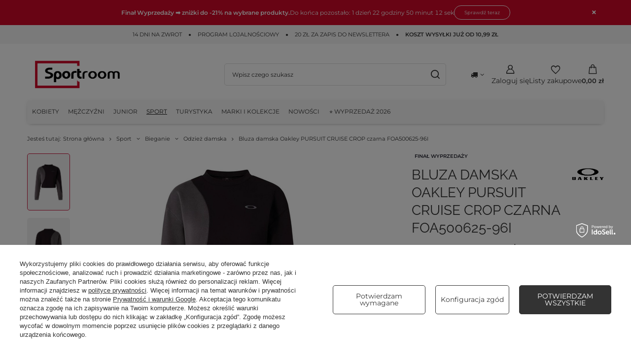

--- FILE ---
content_type: text/html; charset=utf-8
request_url: https://sportroom.pl/pl/products/bluza-damska-oakley-pursuit-cruise-crop-czarna-foa500625-96i-25789.html
body_size: 43028
content:
<!DOCTYPE html>
<html lang="pl" class="--freeShipping --vat --gross --hide-percentage-discounts " ><head><link rel="preload" as="image" fetchpriority="high" href="/hpeciai/25545393318d024f3aa813d25e53c621/pol_pm_Bluza-damska-Oakley-PURSUIT-CRUISE-CROP-czarna-FOA500625-96I-25789_1.jpg"><meta name="viewport" content="initial-scale = 1.0, maximum-scale = 5.0, width=device-width, viewport-fit=cover"><meta http-equiv="Content-Type" content="text/html; charset=utf-8"><meta http-equiv="X-UA-Compatible" content="IE=edge"><title>Bluza damska Oakley PURSUIT CRUISE CROP czarna FOA500625-96I - Sportroom.pl</title><meta name="keywords" content="najlepsze ceny, oryginalne produkty, ponad 40 salonów, top modele, gwarancja jakości, autoryzowane sklepy, szeroki wybór, sportroom.pl, promocje buty, zakupy online, kod rabatowy, buty sportowe"><meta name="description" content="Bluza damska Oakley PURSUIT CRUISE CROP czarna FOA500625-96I w najlepszej cenie w sieci! ⭐ Oryginalne produkty ✓ Ponad 40 salonów ✓ TOP Modele ➤ Sprawdź!"><link rel="icon" href="/gfx/pol/favicon.ico"><meta name="theme-color" content="#c8133b"><meta name="msapplication-navbutton-color" content="#c8133b"><meta name="apple-mobile-web-app-status-bar-style" content="#c8133b"><link rel="stylesheet" type="text/css" href="/gfx/pol/projector_style.css.gzip?r=1768305488"><style>
							#photos_slider[data-skeleton] .photos__link:before {
								padding-top: calc(min((450/450 * 100%), 450px));
							}
							@media (min-width: 979px) {.photos__slider[data-skeleton] .photos__figure:not(.--nav):first-child .photos__link {
								max-height: 450px;
							}}
						</style><script>var app_shop={urls:{prefix:'data="/gfx/'.replace('data="', '')+'pol/',graphql:'/graphql/v1/'},vars:{meta:{viewportContent:'initial-scale = 1.0, maximum-scale = 5.0, width=device-width, viewport-fit=cover'},priceType:'gross',priceTypeVat:true,productDeliveryTimeAndAvailabilityWithBasket:false,geoipCountryCode:'US',fairShopLogo: { enabled: false, image: '/gfx/standards/safe_light.svg'},currency:{id:'PLN',symbol:'zł',country:'pl',format:'###,##0.00',beforeValue:false,space:true,decimalSeparator:',',groupingSeparator:' '},language:{id:'pol',symbol:'pl',name:'Polski'},omnibus:{enabled:true,rebateCodeActivate:false,hidePercentageDiscounts:true,},},txt:{priceTypeText:' brutto',},fn:{},fnrun:{},files:[],graphql:{}};const getCookieByName=(name)=>{const value=`; ${document.cookie}`;const parts = value.split(`; ${name}=`);if(parts.length === 2) return parts.pop().split(';').shift();return false;};if(getCookieByName('freeeshipping_clicked')){document.documentElement.classList.remove('--freeShipping');}if(getCookieByName('rabateCode_clicked')){document.documentElement.classList.remove('--rabateCode');}function hideClosedBars(){const closedBarsArray=JSON.parse(localStorage.getItem('closedBars'))||[];if(closedBarsArray.length){const styleElement=document.createElement('style');styleElement.textContent=`${closedBarsArray.map((el)=>`#${el}`).join(',')}{display:none !important;}`;document.head.appendChild(styleElement);}}hideClosedBars();</script><meta name="robots" content="index,follow"><meta name="rating" content="general"><meta name="Author" content="Sportroom.pl na bazie IdoSell (www.idosell.com/shop).">
<!-- Begin LoginOptions html -->

<style>
#client_new_social .service_item[data-name="service_Apple"]:before, 
#cookie_login_social_more .service_item[data-name="service_Apple"]:before,
.oscop_contact .oscop_login__service[data-service="Apple"]:before {
    display: block;
    height: 2.6rem;
    content: url('/gfx/standards/apple.svg?r=1743165583');
}
.oscop_contact .oscop_login__service[data-service="Apple"]:before {
    height: auto;
    transform: scale(0.8);
}
#client_new_social .service_item[data-name="service_Apple"]:has(img.service_icon):before,
#cookie_login_social_more .service_item[data-name="service_Apple"]:has(img.service_icon):before,
.oscop_contact .oscop_login__service[data-service="Apple"]:has(img.service_icon):before {
    display: none;
}
</style>

<!-- End LoginOptions html -->

<!-- Open Graph -->
<meta property="og:type" content="website"><meta property="og:url" content="https://sportroom.pl/pl/products/bluza-damska-oakley-pursuit-cruise-crop-czarna-foa500625-96i-25789.html
"><meta property="og:title" content="Bluza damska Oakley PURSUIT CRUISE CROP czarna FOA500625-96I"><meta property="og:site_name" content="Sportroom.pl"><meta property="og:locale" content="pl_PL"><meta property="og:image" content="https://sportroom.pl/hpeciai/5ef56956002071d3017df8e862f2cf05/pol_pl_Bluza-damska-Oakley-PURSUIT-CRUISE-CROP-czarna-FOA500625-96I-25789_1.jpg"><meta property="og:image:width" content="450"><meta property="og:image:height" content="450"><script >
window.dataLayer = window.dataLayer || [];
window.gtag = function gtag() {
dataLayer.push(arguments);
}
gtag('consent', 'default', {
'ad_storage': 'denied',
'analytics_storage': 'denied',
'ad_personalization': 'denied',
'ad_user_data': 'denied',
'wait_for_update': 500
});

gtag('set', 'ads_data_redaction', true);
</script><script id="iaiscript_1" data-requirements="W10=" data-ga4_sel="ga4script">
window.iaiscript_1 = `<${'script'}  class='google_consent_mode_update'>
gtag('consent', 'update', {
'ad_storage': 'granted',
'analytics_storage': 'granted',
'ad_personalization': 'granted',
'ad_user_data': 'granted'
});
</${'script'}>`;
</script><script>
window.uetq = window.uetq || [];
window.uetq.push('consent', 'default', {
 'ad_storage': 'denied'
 });
</script><script class='microsoft_consent_mode_update'>
window.uetq = window.uetq || [];
window.uetq.push('consent', 'update', {
'ad_storage': 'granted'
});
</script><script>
    (function (w, d, t, r, u) {
        var f, n, i;
        w[u] = w[u] || [], f = function () {
            var o = {ti: "187194614", enableAutoSpaTracking: true};
            o.q = w[u], w[u] = new UET(o), w[u].push("pageLoad")
        }, n = d.createElement(t), n.src = r, n.async = 1, n.onload = n.onreadystatechange = function () {
            var s = this.readyState;
            s && s !== "loaded" && s !== "complete" || (f(), n.onload = n.onreadystatechange = null)
        }, i = d.getElementsByTagName(t)[0], i.parentNode.insertBefore(n, i)
    })(window, document, "script", "//bat.bing.com/bat.js", "uetq");
</script>
<!-- End Open Graph -->

<link rel="canonical" href="https://sportroom.pl/pl/products/bluza-damska-oakley-pursuit-cruise-crop-czarna-foa500625-96i-25789.html" />

                <!-- Global site tag (gtag.js) -->
                <script  async src="https://www.googletagmanager.com/gtag/js?id=AW-16900031337"></script>
                <script >
                    window.dataLayer = window.dataLayer || [];
                    window.gtag = function gtag(){dataLayer.push(arguments);}
                    gtag('js', new Date());
                    
                    gtag('config', 'AW-16900031337', {"allow_enhanced_conversions":true});
gtag('config', 'G-XWS457M33Y');

                </script>
                <link rel="stylesheet" type="text/css" href="/data/designs/686f61e6bc0f20.22976551_29/gfx/pol/custom.css.gzip?r=1768305614">            <!-- Google Tag Manager -->
                    <script >(function(w,d,s,l,i){w[l]=w[l]||[];w[l].push({'gtm.start':
                    new Date().getTime(),event:'gtm.js'});var f=d.getElementsByTagName(s)[0],
                    j=d.createElement(s),dl=l!='dataLayer'?'&l='+l:'';j.async=true;j.src=
                    'https://www.googletagmanager.com/gtm.js?id='+i+dl;f.parentNode.insertBefore(j,f);
                    })(window,document,'script','dataLayer','GTM-PDJ3BSK');</script>
            <!-- End Google Tag Manager -->
<!-- Begin additional html or js -->


<!--54|1|12-->
<style>
.label_icons {
    position: absolute;
    bottom: 5px;
    left: 0;
    text-align: left;
}
.hotspot  .product[data-product_disable] .product__icon img {
    opacity: 0.3;
}

</style>
<!--76|1|23-->
<!-- Google tag (gtag.js) -->
<script async src="https://www.googletagmanager.com/gtag/js?id=G-XWS457M33Y"></script>
<script>
  window.dataLayer = window.dataLayer || [];
  function gtag(){dataLayer.push(arguments);}
  gtag('js', new Date());

  gtag('config', 'G-XWS457M33Y');
</script>

<!--77|1|24| modified: 2025-06-02 14:29:28-->
<script>(function(w,d,t,r,u){var f,n,i;w[u]=w[u]||[],f=function(){var o={ti:"187194614", enableAutoSpaTracking: true};o.q=w[u],w[u]=new UET(o),w[u].push("pageLoad")},n=d.createElement(t),n.src=r,n.async=1,n.onload=n.onreadystatechange=function(){var s=this.readyState;s&&s!=="loaded"&&s!=="complete"||(f(),n.onload=n.onreadystatechange=null)},i=d.getElementsByTagName(t)[0],i.parentNode.insertBefore(n,i)})(window,document,"script","//bat.bing.com/bat.js","uetq");</script>
<!--79|1|24| modified: 2025-05-13 12:31:43-->
<meta name="msvalidate.01" content="327D54B9DB8588FB373F9473284E5E56" />
<!--81|1|25| modified: 2025-11-06 09:49:38-->
<style>
  .f-dropdown-li.--disabled,
  .f-dropdown-li[aria-disabled="true"],
  #projector_sizes_select option[disabled] { display:none !important; }
</style>

<!-- End additional html or js -->
<script>(function(w,d,s,i,dl){w._ceneo = w._ceneo || function () {
w._ceneo.e = w._ceneo.e || []; w._ceneo.e.push(arguments); };
w._ceneo.e = w._ceneo.e || [];dl=dl===undefined?"dataLayer":dl;
const f = d.getElementsByTagName(s)[0], j = d.createElement(s); j.defer = true;
j.src = "https://ssl.ceneo.pl/ct/v5/script.js?accountGuid=" + i + "&t=" +
Date.now() + (dl ? "&dl=" + dl : ""); f.parentNode.insertBefore(j, f);
})(window, document, "script", "f5282428-3358-4efe-8f8a-34e37a1e1817");</script>
                <script>
                if (window.ApplePaySession && window.ApplePaySession.canMakePayments()) {
                    var applePayAvailabilityExpires = new Date();
                    applePayAvailabilityExpires.setTime(applePayAvailabilityExpires.getTime() + 2592000000); //30 days
                    document.cookie = 'applePayAvailability=yes; expires=' + applePayAvailabilityExpires.toUTCString() + '; path=/;secure;'
                    var scriptAppleJs = document.createElement('script');
                    scriptAppleJs.src = "/ajax/js/apple.js?v=3";
                    if (document.readyState === "interactive" || document.readyState === "complete") {
                          document.body.append(scriptAppleJs);
                    } else {
                        document.addEventListener("DOMContentLoaded", () => {
                            document.body.append(scriptAppleJs);
                        });  
                    }
                } else {
                    document.cookie = 'applePayAvailability=no; path=/;secure;'
                }
                </script>
                                <script>
                var listenerFn = function(event) {
                    if (event.origin !== "https://payment.idosell.com")
                        return;
                    
                    var isString = (typeof event.data === 'string' || event.data instanceof String);
                    if (!isString) return;
                    try {
                        var eventData = JSON.parse(event.data);
                    } catch (e) {
                        return;
                    }
                    if (!eventData) { return; }                                            
                    if (eventData.isError) { return; }
                    if (eventData.action != 'isReadyToPay') {return; }
                    
                    if (eventData.result.result && eventData.result.paymentMethodPresent) {
                        var googlePayAvailabilityExpires = new Date();
                        googlePayAvailabilityExpires.setTime(googlePayAvailabilityExpires.getTime() + 2592000000); //30 days
                        document.cookie = 'googlePayAvailability=yes; expires=' + googlePayAvailabilityExpires.toUTCString() + '; path=/;secure;'
                    } else {
                        document.cookie = 'googlePayAvailability=no; path=/;secure;'
                    }                                            
                }     
                if (!window.isAdded)
                {                                        
                    if (window.oldListener != null) {
                         window.removeEventListener('message', window.oldListener);
                    }                        
                    window.addEventListener('message', listenerFn);
                    window.oldListener = listenerFn;                                      
                       
                    const iframe = document.createElement('iframe');
                    iframe.src = "https://payment.idosell.com/assets/html/checkGooglePayAvailability.html?origin=https%3A%2F%2Fsportroom.pl";
                    iframe.style.display = 'none';                                            

                    if (document.readyState === "interactive" || document.readyState === "complete") {
                          if (!window.isAdded) {
                              window.isAdded = true;
                              document.body.append(iframe);
                          }
                    } else {
                        document.addEventListener("DOMContentLoaded", () => {
                            if (!window.isAdded) {
                              window.isAdded = true;
                              document.body.append(iframe);
                          }
                        });  
                    }  
                }
                </script>
                <script>let paypalDate = new Date();
                    paypalDate.setTime(paypalDate.getTime() + 86400000);
                    document.cookie = 'payPalAvailability_PLN=-1; expires=' + paypalDate.getTime() + '; path=/; secure';
                </script><script src="/data/gzipFile/expressCheckout.js.gz"></script><script src="/inPost/inpostPayNew.js"></script></head><body>
<!-- Begin additional html or js -->


<!--50|1|10| modified: 2026-01-08 11:58:43-->
<div id="info_buttons">
<div class="comm_top row">
<div class="d-md-flex align-items-center justify-content-center container"><span class="comm_top_txt"> <a href="https://sportroom.pl/pl/returns-and_replacements.html">14 dni na zwrot</a> <span class="b-hotinfo_sep">●</span> <a href="https://sportroom.pl/pl/terms/program-lojalnosciowy-dolacz-i-plac-mniej-120.html">Program lojalnościowy</a> <span class="b-hotinfo_sep">●</span> <a href="https://sportroom.pl/newsletter.php">20 zł za zapis do newslettera</a> <span class="b-hotinfo_sep">●</span> <strong><a href="https://sportroom.pl/pl/delivery.html">Koszt wysyłki już od 10,99 zł</a></strong></span></div>
</div>
</div>

<!-- End additional html or js -->
<div id="container" class="projector_page container max-width-1200"><header class=" commercial_banner"><script class="ajaxLoad">app_shop.vars.vat_registered="true";app_shop.vars.currency_format="###,##0.00";app_shop.vars.currency_before_value=false;app_shop.vars.currency_space=true;app_shop.vars.symbol="zł";app_shop.vars.id="PLN";app_shop.vars.baseurl="http://sportroom.pl/";app_shop.vars.sslurl="https://sportroom.pl/";app_shop.vars.curr_url="%2Fpl%2Fproducts%2Fbluza-damska-oakley-pursuit-cruise-crop-czarna-foa500625-96i-25789.html";var currency_decimal_separator=',';var currency_grouping_separator=' ';app_shop.vars.blacklist_extension=["exe","com","swf","js","php"];app_shop.vars.blacklist_mime=["application/javascript","application/octet-stream","message/http","text/javascript","application/x-deb","application/x-javascript","application/x-shockwave-flash","application/x-msdownload"];app_shop.urls.contact="/pl/contact.html";</script><div id="viewType" style="display:none"></div><div id="menu_skip" class="menu_skip"><a href="#layout" class="btn --outline --medium menu_skip__link --layout">Przejdź do zawartości strony</a><a href="#menu_categories" class="btn --outline --medium menu_skip__link --menu">Przejdź do kategorii</a></div><div id="logo" class="d-flex align-items-center"><a href="https://sportroom.pl" target="_self" aria-label="Logo sklepu"><img src="/data/gfx/mask/pol/logo_1_big.png" alt="Sportroom.pl" width="510" height="213"></a></div><form action="https://sportroom.pl/pl/search.html" method="get" id="menu_search" class="menu_search"><a href="#showSearchForm" class="menu_search__mobile" aria-label="Szukaj"></a><div class="menu_search__block"><div class="menu_search__item --input"><input class="menu_search__input" type="text" name="text" autocomplete="off" placeholder="Wpisz czego szukasz" aria-label="Wpisz czego szukasz"><button class="menu_search__submit" type="submit" aria-label="Szukaj"></button></div><div class="menu_search__item --results search_result"></div></div></form><div id="menu_top" class="menu_top"><div id="menu_settings" class="align-items-center justify-content-center justify-content-lg-end"><div class="open_trigger hover__wrapper --hover_touch" tabindex="0" aria-label="Kliknij, aby zmienić kraj dostawy"><span class="d-none d-md-inline-block flag_txt"><i class="icon-truck"></i></span><i class="icon-angle-down d-none d-md-inline-block"></i><form class="hover__element --right" action="https://sportroom.pl/pl/settings.html" method="post"><ul><li><div class="form-group"><span for="menu_settings_country">Dostawa do</span><div class="select-after"><select class="form-control" name="country" id="menu_settings_country" aria-label="Dostawa do"><option value="1143020041">Czechy</option><option value="1143020116">Litwa</option><option value="1143020118">Łotwa</option><option value="1143020143">Niemcy</option><option selected value="1143020003">Polska</option><option value="1143020182">Słowacja</option></select></div></div></li><li class="buttons"><button class="btn --solid --large" type="submit">
									Zastosuj zmiany
								</button></li></ul></form></div></div><div class="account_links"><a class="account_links__item" href="https://sportroom.pl/pl/login.html" aria-label="Zaloguj się"><span class="account_links__text --logged-out">Zaloguj się</span></a></div><div class="shopping_list_top hover__wrapper" data-empty="true"><a href="https://sportroom.pl/pl/shoppinglist" class="wishlist_link slt_link --empty" aria-label="Listy zakupowe"><span class="slt_link__text">Listy zakupowe</span></a><div class="slt_lists hover__element"><ul class="slt_lists__nav"><li class="slt_lists__nav_item" data-list_skeleton="true" data-list_id="true" data-shared="true"><a href="#" class="slt_lists__nav_link" data-list_href="true"><span class="slt_lists__nav_name" data-list_name="true"></span><span class="slt_lists__count" data-list_count="true">0</span></a></li><li class="slt_lists__nav_item --empty"><a class="slt_lists__nav_link --empty" href="https://sportroom.pl/pl/shoppinglist"><span class="slt_lists__nav_name" data-list_name="true">Lista zakupowa</span><span class="slt_lists__count" data-list_count="true">0</span></a></li></ul></div></div><div id="menu_basket" class="top_basket hover__wrapper --skeleton --mobile_hide"><a class="top_basket__sub" title="Przejdź do koszyka" href="/basketedit.php" aria-label="Wartość koszyka: 0,00 zł"><span class="badge badge-info"></span><strong class="top_basket__price">0,00 zł</strong></a><div class="top_basket__express_checkout_container"><express-checkout type="basket"></express-checkout></div><script>
        app_shop.vars.cache_html = true;
      </script><div class="top_basket__details hover__element --skeleton"><div class="top_basket__skeleton --name"></div><div class="top_basket__skeleton --product"></div><div class="top_basket__skeleton --product"></div><div class="top_basket__skeleton --product --last"></div><div class="top_basket__skeleton --sep"></div><div class="top_basket__skeleton --summary"></div></div></div><template id="top_basket_product"><div class="top_basket__product"><a class="top_basket__img" title=""><picture><source type="image/webp" srcset=""></source><img src="" alt=""></picture></a><a class="top_basket__link" title=""></a><div class="top_basket__prices"><span class="top_basket__price"></span><span class="top_basket__unit"></span><span class="top_basket__vat"></span></div></div></template><template id="top_basket_summary"><div class="top_basket__summary_shipping_free"><span class="top_basket__summary_label --freeshipping_limit">Do darmowej dostawy brakuje <span class="top_basket__summary_value"></span></span><span class="progress_bar"><span class="progress_bar__value"></span></span></div><div class="top_basket__summary_item --worth"><span class="top_basket__summary_label">Wartość zamówienia:</span><b class="top_basket__summary_value"></b></div><div class="top_basket__summary_item --shipping"><span class="top_basket__summary_label">Koszt przesyłki:</span><b class="top_basket__summary_value"></b></div><div class="top_basket__buttons"><a class="btn --solid --large" data-ec-class="btn --outline --large" title="Przejdź do koszyka" href="/basketedit.php">
        Przejdź do koszyka
      </a><div id="top_basket__express_checkout_placeholder"></div></div></template><template id="top_basket_details"><div class="top_basket__details hover__element"><div class="top_basket__details_sub"><div class="headline"><span class="headline__name">Twój koszyk (<span class="top_basket__count"></span>)</span></div><div class="top_basket__products"></div><div class="top_basket__summary"></div></div></div></template></div><nav id="menu_categories" class="wide" aria-label="Kategorie główne"><button type="button" class="navbar-toggler" aria-label="Menu"><i class="icon-reorder"></i></button><div class="navbar-collapse" id="menu_navbar"><ul class="navbar-nav mx-md-n2"><li class="nav-item"><span class="nav-link-wrapper"><a  href="/pl/menu/kobiety-166.html" target="_self" title="Kobiety" class="nav-link --l1" >Kobiety</a><button class="nav-link-expand" type="button" aria-label="Kobiety, Menu"></button></span><ul class="navbar-subnav"><li class="nav-header"><a href="#backLink" class="nav-header__backLink"><i class="icon-angle-left"></i></a><a  href="/pl/menu/kobiety-166.html" target="_self" title="Kobiety" class="nav-link --l1" >Kobiety</a></li><li class="nav-item"><a  href="/pl/menu/kobiety/akcesoria-167.html" target="_self" title="Akcesoria" class="nav-link --l2" >Akcesoria</a><ul class="navbar-subsubnav more"><li class="nav-header"><a href="#backLink" class="nav-header__backLink"><i class="icon-angle-left"></i></a><a  href="/pl/menu/kobiety/akcesoria-167.html" target="_self" title="Akcesoria" class="nav-link --l2" >Akcesoria</a></li><li class="nav-item"><a  href="/pl/menu/kobiety/akcesoria/torby-i-plecaki-194.html" target="_self" title="Torby i plecaki" class="nav-link --l3" >Torby i plecaki</a></li><li class="nav-item"><a  href="/pl/menu/kobiety/akcesoria/czapki-225.html" target="_self" title="Czapki" class="nav-link --l3" >Czapki</a></li><li class="nav-item"><a  href="/pl/menu/kobiety/akcesoria/rekawiczki-168.html" target="_self" title="Rękawiczki" class="nav-link --l3" >Rękawiczki</a></li><li class="nav-item"><a  href="/pl/menu/kobiety/akcesoria/szaliki-i-ocieplacze-238.html" target="_self" title="Szaliki i ocieplacze" class="nav-link --l3" >Szaliki i ocieplacze</a></li><li class="nav-item"><a  href="/pl/menu/kobiety/akcesoria/portfele-275.html" target="_self" title="Portfele" class="nav-link --l3" >Portfele</a></li><li class="nav-item"><a  href="/pl/menu/kobiety/akcesoria/paski-291.html" target="_self" title="Paski" class="nav-link --l3" >Paski</a></li><li class="nav-item"><a  href="/pl/menu/kobiety/akcesoria/akcesoria-do-obuwia-284.html" target="_self" title="Akcesoria do obuwia" class="nav-link --l3" >Akcesoria do obuwia</a></li><li class="nav-item"><a  href="/pl/menu/kobiety/akcesoria/pilki-203.html" target="_self" title="Piłki" class="nav-link --l3" >Piłki</a></li><li class="nav-item"><a  href="/pl/menu/kobiety/akcesoria/reczniki-270.html" target="_self" title="Ręczniki" class="nav-link --l3" >Ręczniki</a></li><li class="nav-item"><a  href="/pl/menu/kobiety/akcesoria/spiwory-424.html" target="_self" title="Śpiwory" class="nav-link --l3" >Śpiwory</a></li><li class="nav-item"><a  href="/pl/menu/kobiety/akcesoria/kominiarki-476.html" target="_self" title="Kominiarki" class="nav-link --l3" >Kominiarki</a></li><li class="nav-item"><a  href="/pl/menu/kobiety/akcesoria/sprzet-wspinaczkowy-820.html" target="_self" title="Sprzęt wspinaczkowy" class="nav-link --l3" >Sprzęt wspinaczkowy</a></li><li class="nav-item"><a  href="/pl/menu/kobiety/akcesoria/stuptuty-824.html" target="_self" title="Stuptuty" class="nav-link --l3" >Stuptuty</a></li><li class="nav-item"><a  href="/pl/menu/kobiety/akcesoria/kaski-narciarskie-827.html" target="_self" title="Kaski narciarskie" class="nav-link --l3" >Kaski narciarskie</a></li><li class="nav-item"><a  href="/pl/menu/kobiety/akcesoria/kijki-trekkingowe-829.html" target="_self" title="Kijki trekkingowe" class="nav-link --l3" >Kijki trekkingowe</a></li><li class="nav-item"><a  href="/pl/menu/kobiety/akcesoria/rekawiczki-rowerowe-1058.html" target="_self" title="Rękawiczki rowerowe" class="nav-link --l3" >Rękawiczki rowerowe</a></li><li class="nav-item"><a  href="/pl/menu/kobiety/akcesoria/ocieplacze-1066.html" target="_self" title="Ocieplacze" class="nav-link --l3" >Ocieplacze</a></li><li class="nav-item"><a  href="/pl/menu/kobiety/akcesoria/kaski-rowerowe-1070.html" target="_self" title="Kaski rowerowe" class="nav-link --l3" >Kaski rowerowe</a></li><li class="nav-item"><a  href="/pl/menu/kobiety/akcesoria/breloki-1074.html" target="_self" title="Breloki" class="nav-link --l3" >Breloki</a></li><li class="nav-item"><a  href="/pl/menu/kobiety/akcesoria/maseczki-ochronne-1085.html" target="_self" title="Maseczki ochronne" class="nav-link --l3" >Maseczki ochronne</a></li><li class="nav-item"><a  href="/pl/menu/kobiety/akcesoria/kominy-1106.html" target="_self" title="Kominy" class="nav-link --l3" >Kominy</a></li><li class="nav-item"><a  href="/pl/menu/kobiety/akcesoria/szelki-do-spodni-1110.html" target="_self" title="Szelki do spodni" class="nav-link --l3" >Szelki do spodni</a></li><li class="nav-item"><a  href="/pl/menu/kobiety/akcesoria/chusty-wielofunkcyjne-1116.html" target="_self" title="Chusty wielofunkcyjne" class="nav-link --l3" >Chusty wielofunkcyjne</a></li><li class="nav-item"><a  href="/pl/menu/kobiety/akcesoria/czolowki-1119.html" target="_self" title="Czołówki" class="nav-link --l3" >Czołówki</a></li><li class="nav-item"><a  href="/pl/menu/kobiety/akcesoria/okulary-sportowe-1127.html" target="_self" title="Okulary sportowe" class="nav-link --l3" >Okulary sportowe</a></li><li class="nav-item"><a  href="/pl/menu/kobiety/akcesoria/gogle-narciarskie-1148.html" target="_self" title="Gogle narciarskie" class="nav-link --l3" >Gogle narciarskie</a></li><li class="nav-item"><a  href="/pl/menu/kobiety/akcesoria/kaski-wspinaczkowe-1159.html" target="_self" title="Kaski wspinaczkowe" class="nav-link --l3" >Kaski wspinaczkowe</a></li><li class="nav-item"><a  href="/pl/menu/kobiety/akcesoria/okulary-przeciwsloneczne-1163.html" target="_self" title="Okulary przeciwsłoneczne" class="nav-link --l3" >Okulary przeciwsłoneczne</a></li><li class="nav-item"><a  href="/pl/menu/kobiety/akcesoria/gogle-rowerowe-1182.html" target="_self" title="Gogle rowerowe" class="nav-link --l3" >Gogle rowerowe</a></li><li class="nav-item"><a  href="/pl/menu/kobiety/akcesoria/namioty-1194.html" target="_self" title="Namioty" class="nav-link --l3" >Namioty</a></li><li class="nav-item --extend"><a href="" class="nav-link --l3" txt_alt="- Zwiń">+ Rozwiń</a></li></ul></li><li class="nav-item"><a  href="/pl/menu/kobiety/buty-damskie-211.html" target="_self" title="Buty damskie" class="nav-link --l2" >Buty damskie</a><ul class="navbar-subsubnav more"><li class="nav-header"><a href="#backLink" class="nav-header__backLink"><i class="icon-angle-left"></i></a><a  href="/pl/menu/kobiety/buty-damskie-211.html" target="_self" title="Buty damskie" class="nav-link --l2" >Buty damskie</a></li><li class="nav-item"><a  href="/pl/menu/kobiety/buty-damskie/buty-sneakers-259.html" target="_self" title="Buty sneakers" class="nav-link --l3" >Buty sneakers</a></li><li class="nav-item"><a  href="/pl/menu/kobiety/buty-damskie/buty-lifestyle-213.html" target="_self" title="Buty lifestyle" class="nav-link --l3" >Buty lifestyle</a></li><li class="nav-item"><a  href="/pl/menu/kobiety/buty-damskie/buty-do-biegania-212.html" target="_self" title="Buty do biegania" class="nav-link --l3" >Buty do biegania</a></li><li class="nav-item"><a  href="/pl/menu/kobiety/buty-damskie/buty-do-treningu-260.html" target="_self" title="Buty do treningu" class="nav-link --l3" >Buty do treningu</a></li><li class="nav-item"><a  href="/pl/menu/kobiety/buty-damskie/buty-zimowe-382.html" target="_self" title="Buty zimowe" class="nav-link --l3" >Buty zimowe</a></li><li class="nav-item"><a  href="/pl/menu/kobiety/buty-damskie/outdoor-377.html" target="_self" title="Outdoor" class="nav-link --l3" >Outdoor</a></li><li class="nav-item"><a  href="/pl/menu/kobiety/buty-damskie/baleriny-381.html" target="_self" title="Baleriny" class="nav-link --l3" >Baleriny</a></li><li class="nav-item"><a  href="/pl/menu/kobiety/buty-damskie/klapki-i-japonki-223.html" target="_self" title="Klapki i japonki" class="nav-link --l3" >Klapki i japonki</a></li><li class="nav-item"><a  href="/pl/menu/kobiety/buty-damskie/buty-pilkarskie-489.html" target="_self" title="Buty piłkarskie" class="nav-link --l3" >Buty piłkarskie</a></li><li class="nav-item"><a  href="/pl/menu/kobiety/buty-damskie/kapcie-798.html" target="_self" title="Kapcie" class="nav-link --l3" >Kapcie</a></li><li class="nav-item"><a  href="/pl/menu/kobiety/buty-damskie/buty-wysokogorskie-833.html" target="_self" title="Buty wysokogórskie" class="nav-link --l3" >Buty wysokogórskie</a></li><li class="nav-item"><a  href="/pl/menu/kobiety/buty-damskie/buty-turystyczne-1103.html" target="_self" title="Buty turystyczne" class="nav-link --l3" >Buty turystyczne</a></li><li class="nav-item --extend"><a href="" class="nav-link --l3" txt_alt="- Zwiń">+ Rozwiń</a></li></ul></li><li class="nav-item"><a  href="/pl/menu/kobiety/odziez-damska-218.html" target="_self" title="Odzież damska" class="nav-link --l2" >Odzież damska</a><ul class="navbar-subsubnav more"><li class="nav-header"><a href="#backLink" class="nav-header__backLink"><i class="icon-angle-left"></i></a><a  href="/pl/menu/kobiety/odziez-damska-218.html" target="_self" title="Odzież damska" class="nav-link --l2" >Odzież damska</a></li><li class="nav-item"><a  href="/pl/menu/kobiety/odziez-damska/bluzy-265.html" target="_self" title="Bluzy" class="nav-link --l3" >Bluzy</a></li><li class="nav-item"><a  href="/pl/menu/kobiety/odziez-damska/spodnie-i-spodenki-237.html" target="_self" title="Spodnie i spodenki" class="nav-link --l3" >Spodnie i spodenki</a></li><li class="nav-item"><a  href="/pl/menu/kobiety/odziez-damska/legginsy-255.html" target="_self" title="Legginsy" class="nav-link --l3" >Legginsy</a></li><li class="nav-item"><a  href="/pl/menu/kobiety/odziez-damska/koszulki-253.html" target="_self" title="Koszulki" class="nav-link --l3" >Koszulki</a></li><li class="nav-item"><a  href="/pl/menu/kobiety/odziez-damska/kurtki-i-kamizelki-236.html" target="_self" title="Kurtki i kamizelki" class="nav-link --l3" >Kurtki i kamizelki</a></li><li class="nav-item"><a  href="/pl/menu/kobiety/odziez-damska/sukienki-i-spodnice-386.html" target="_self" title="Sukienki i spódnice" class="nav-link --l3" >Sukienki i spódnice</a></li><li class="nav-item"><a  href="/pl/menu/kobiety/odziez-damska/staniki-sportowe-233.html" target="_self" title="Staniki sportowe" class="nav-link --l3" >Staniki sportowe</a></li><li class="nav-item"><a  href="/pl/menu/kobiety/odziez-damska/kostiumy-kapielowe-bikini-383.html" target="_self" title="Kostiumy kąpielowe, bikini" class="nav-link --l3" >Kostiumy kąpielowe, bikini</a></li><li class="nav-item"><a  href="/pl/menu/kobiety/odziez-damska/skarpety-i-getry-219.html" target="_self" title="Skarpety i getry" class="nav-link --l3" >Skarpety i getry</a></li><li class="nav-item"><a  href="/pl/menu/kobiety/odziez-damska/bielizna-389.html" target="_self" title="Bielizna" class="nav-link --l3" >Bielizna</a></li><li class="nav-item"><a  href="/pl/menu/kobiety/odziez-damska/pizamy-444.html" target="_self" title="Piżamy" class="nav-link --l3" >Piżamy</a></li><li class="nav-item"><a  href="/pl/menu/kobiety/odziez-damska/koszulki-rowerowe-1053.html" target="_self" title="Koszulki rowerowe" class="nav-link --l3" >Koszulki rowerowe</a></li><li class="nav-item --extend"><a href="" class="nav-link --l3" txt_alt="- Zwiń">+ Rozwiń</a></li></ul></li><li class="nav-item"><a  href="/pl/menu/kobiety/marki-169.html" target="_self" title="Marki" class="nav-link --l2" >Marki</a><ul class="navbar-subsubnav more"><li class="nav-header"><a href="#backLink" class="nav-header__backLink"><i class="icon-angle-left"></i></a><a  href="/pl/menu/kobiety/marki-169.html" target="_self" title="Marki" class="nav-link --l2" >Marki</a></li><li class="nav-item"><a  href="/pl/menu/kobiety/marki/puma-277.html" target="_self" title="Puma" class="nav-link --l3" >Puma</a></li><li class="nav-item"><a  href="/pl/menu/kobiety/marki/adidas-170.html" target="_self" title="adidas" class="nav-link --l3" >adidas</a></li><li class="nav-item"><a  href="/pl/menu/kobiety/marki/starter-414.html" target="_self" title="Starter" class="nav-link --l3" >Starter</a></li><li class="nav-item"><a  href="/pl/menu/kobiety/marki/fila-443.html" target="_self" title="Fila" class="nav-link --l3" >Fila</a></li><li class="nav-item"><a  href="/pl/menu/kobiety/marki/the-north-face-757.html" target="_self" title="The North Face" class="nav-link --l3" >The North Face</a></li><li class="nav-item"><a  href="/pl/menu/kobiety/marki/black-diamond-770.html" target="_self" title="Black Diamond" class="nav-link --l3" >Black Diamond</a></li><li class="nav-item"><a  href="/pl/menu/kobiety/marki/columbia-772.html" target="_self" title="Columbia" class="nav-link --l3" >Columbia</a></li><li class="nav-item"><a  href="/pl/menu/kobiety/marki/icebreaker-784.html" target="_self" title="Icebreaker" class="nav-link --l3" >Icebreaker</a></li><li class="nav-item"><a  href="/pl/menu/kobiety/marki/oakley-802.html" target="_self" title="Oakley" class="nav-link --l3" >Oakley</a></li><li class="nav-item"><a  href="/pl/menu/kobiety/marki/smartwool-811.html" target="_self" title="Smartwool" class="nav-link --l3" >Smartwool</a></li><li class="nav-item"><a  href="/pl/menu/kobiety/marki/alpha-industries-845.html" target="_self" title="Alpha Industries" class="nav-link --l3" >Alpha Industries</a></li><li class="nav-item"><a  href="/pl/menu/kobiety/marki/campus-850.html" target="_self" title="Campus" class="nav-link --l3" >Campus</a></li><li class="nav-item"><a  href="/pl/menu/kobiety/marki/nikwax-1394.html" target="_self" title="Nikwax" class="nav-link --l3" >Nikwax</a></li><li class="nav-item --extend"><a href="" class="nav-link --l3" txt_alt="- Zwiń">+ Rozwiń</a></li></ul></li><li class="nav-item"><a  href="/pl/menu/kobiety/popularne-214.html" target="_self" title="Popularne" class="nav-link --l2" >Popularne</a><ul class="navbar-subsubnav more"><li class="nav-header"><a href="#backLink" class="nav-header__backLink"><i class="icon-angle-left"></i></a><a  href="/pl/menu/kobiety/popularne-214.html" target="_self" title="Popularne" class="nav-link --l2" >Popularne</a></li><li class="nav-item"><a  href="/pl/menu/kobiety/popularne/buty-puma-283.html" target="_self" title="Buty Puma" class="nav-link --l3" >Buty Puma</a></li><li class="nav-item"><a  href="/pl/menu/kobiety/popularne/bluzy-puma-295.html" target="_self" title="Bluzy Puma" class="nav-link --l3" >Bluzy Puma</a></li><li class="nav-item"><a  href="/pl/menu/kobiety/popularne/koszulki-puma-287.html" target="_self" title="Koszulki Puma" class="nav-link --l3" >Koszulki Puma</a></li><li class="nav-item"><a  href="/pl/menu/kobiety/popularne/spodnie-puma-373.html" target="_self" title="Spodnie Puma" class="nav-link --l3" >Spodnie Puma</a></li><li class="nav-item"><a  href="/pl/menu/kobiety/popularne/plecaki-puma-298.html" target="_self" title="Plecaki Puma" class="nav-link --l3" >Plecaki Puma</a></li><li class="nav-item"><a  href="/pl/menu/kobiety/popularne/buty-adidas-215.html" target="_self" title="Buty adidas" class="nav-link --l3" >Buty adidas</a></li><li class="nav-item"><a  href="/pl/menu/kobiety/popularne/koszulki-adidas-254.html" target="_self" title="Koszulki adidas" class="nav-link --l3" >Koszulki adidas</a></li><li class="nav-item"><a  href="/pl/menu/kobiety/popularne/bluzy-adidas-268.html" target="_self" title="Bluzy adidas" class="nav-link --l3" >Bluzy adidas</a></li><li class="nav-item"><a  href="/pl/menu/kobiety/popularne/spodnie-adidas-371.html" target="_self" title="Spodnie adidas" class="nav-link --l3" >Spodnie adidas</a></li><li class="nav-item"><a  href="/pl/menu/kobiety/popularne/plecaki-adidas-273.html" target="_self" title="Plecaki adidas" class="nav-link --l3" >Plecaki adidas</a></li><li class="nav-item"><a  href="/pl/menu/kobiety/popularne/plecaki-columbia-933.html" target="_self" title="Plecaki Columbia" class="nav-link --l3" >Plecaki Columbia</a></li><li class="nav-item"><a  href="/pl/menu/kobiety/popularne/buty-columbia-936.html" target="_self" title="Buty Columbia" class="nav-link --l3" >Buty Columbia</a></li><li class="nav-item"><a  href="/pl/menu/kobiety/popularne/koszulki-columbia-939.html" target="_self" title="Koszulki Columbia" class="nav-link --l3" >Koszulki Columbia</a></li><li class="nav-item"><a  href="/pl/menu/kobiety/popularne/kurtki-columbia-940.html" target="_self" title="Kurtki Columbia" class="nav-link --l3" >Kurtki Columbia</a></li><li class="nav-item"><a  href="/pl/menu/kobiety/popularne/spodnie-columbia-941.html" target="_self" title="Spodnie Columbia" class="nav-link --l3" >Spodnie Columbia</a></li><li class="nav-item"><a  href="/pl/menu/kobiety/popularne/bluzy-columbia-945.html" target="_self" title="Bluzy Columbia" class="nav-link --l3" >Bluzy Columbia</a></li><li class="nav-item"><a  href="/pl/menu/kobiety/popularne/buty-zimowe-the-north-face-948.html" target="_self" title="Buty zimowe The North Face" class="nav-link --l3" >Buty zimowe The North Face</a></li><li class="nav-item"><a  href="/pl/menu/kobiety/popularne/kurtki-the-north-face-950.html" target="_self" title="Kurtki The North Face" class="nav-link --l3" >Kurtki The North Face</a></li><li class="nav-item"><a  href="/pl/menu/kobiety/popularne/spodnie-the-north-face-952.html" target="_self" title="Spodnie The North Face" class="nav-link --l3" >Spodnie The North Face</a></li><li class="nav-item"><a  href="/pl/menu/kobiety/popularne/koszulki-the-north-face-955.html" target="_self" title="Koszulki The North Face" class="nav-link --l3" >Koszulki The North Face</a></li><li class="nav-item"><a  href="/pl/menu/kobiety/popularne/bluzy-the-north-face-1026.html" target="_self" title="Bluzy The North Face" class="nav-link --l3" >Bluzy The North Face</a></li><li class="nav-item"><a  href="/pl/menu/kobiety/popularne/plecaki-turystyczne-the-north-face-1038.html" target="_self" title="Plecaki turystyczne The North Face" class="nav-link --l3" >Plecaki turystyczne The North Face</a></li><li class="nav-item"><a  href="/pl/menu/kobiety/popularne/spodnie-alpha-industries-1082.html" target="_self" title="Spodnie Alpha Industries" class="nav-link --l3" >Spodnie Alpha Industries</a></li><li class="nav-item"><a  href="/pl/menu/kobiety/popularne/bluzy-alpha-industries-1087.html" target="_self" title="Bluzy Alpha Industries" class="nav-link --l3" >Bluzy Alpha Industries</a></li><li class="nav-item"><a  href="/pl/menu/kobiety/popularne/koszulki-alpha-industries-1088.html" target="_self" title="Koszulki Alpha Industries" class="nav-link --l3" >Koszulki Alpha Industries</a></li><li class="nav-item --extend"><a href="" class="nav-link --l3" txt_alt="- Zwiń">+ Rozwiń</a></li></ul></li></ul></li><li class="nav-item"><span class="nav-link-wrapper"><a  href="/pl/menu/mezczyzni-172.html" target="_self" title="Mężczyźni" class="nav-link --l1" >Mężczyźni</a><button class="nav-link-expand" type="button" aria-label="Mężczyźni, Menu"></button></span><ul class="navbar-subnav"><li class="nav-header"><a href="#backLink" class="nav-header__backLink"><i class="icon-angle-left"></i></a><a  href="/pl/menu/mezczyzni-172.html" target="_self" title="Mężczyźni" class="nav-link --l1" >Mężczyźni</a></li><li class="nav-item"><a  href="/pl/menu/mezczyzni/akcesoria-173.html" target="_self" title="Akcesoria" class="nav-link --l2" >Akcesoria</a><ul class="navbar-subsubnav more"><li class="nav-header"><a href="#backLink" class="nav-header__backLink"><i class="icon-angle-left"></i></a><a  href="/pl/menu/mezczyzni/akcesoria-173.html" target="_self" title="Akcesoria" class="nav-link --l2" >Akcesoria</a></li><li class="nav-item"><a  href="/pl/menu/mezczyzni/akcesoria/torby-i-plecaki-195.html" target="_self" title="Torby i plecaki" class="nav-link --l3" >Torby i plecaki</a></li><li class="nav-item"><a  href="/pl/menu/mezczyzni/akcesoria/czapki-226.html" target="_self" title="Czapki" class="nav-link --l3" >Czapki</a></li><li class="nav-item"><a  href="/pl/menu/mezczyzni/akcesoria/rekawiczki-174.html" target="_self" title="Rękawiczki " class="nav-link --l3" >Rękawiczki </a></li><li class="nav-item"><a  href="/pl/menu/mezczyzni/akcesoria/szaliki-i-ocieplacze-239.html" target="_self" title="Szaliki i ocieplacze" class="nav-link --l3" >Szaliki i ocieplacze</a></li><li class="nav-item"><a  href="/pl/menu/mezczyzni/akcesoria/portfele-276.html" target="_self" title="Portfele" class="nav-link --l3" >Portfele</a></li><li class="nav-item"><a  href="/pl/menu/mezczyzni/akcesoria/paski-292.html" target="_self" title="Paski" class="nav-link --l3" >Paski</a></li><li class="nav-item"><a  href="/pl/menu/mezczyzni/akcesoria/akcesoria-do-obuwia-285.html" target="_self" title="Akcesoria do obuwia" class="nav-link --l3" >Akcesoria do obuwia</a></li><li class="nav-item"><a  href="/pl/menu/mezczyzni/akcesoria/pilki-361.html" target="_self" title="Piłki" class="nav-link --l3" >Piłki</a></li><li class="nav-item"><a  href="/pl/menu/mezczyzni/akcesoria/reczniki-271.html" target="_self" title="Ręczniki" class="nav-link --l3" >Ręczniki</a></li><li class="nav-item"><a  href="/pl/menu/mezczyzni/akcesoria/spiwory-425.html" target="_self" title="Śpiwory" class="nav-link --l3" >Śpiwory</a></li><li class="nav-item"><a  href="/pl/menu/mezczyzni/akcesoria/kominiarki-477.html" target="_self" title="Kominiarki" class="nav-link --l3" >Kominiarki</a></li><li class="nav-item"><a  href="/pl/menu/mezczyzni/akcesoria/sprzet-wspinaczkowy-821.html" target="_self" title="Sprzęt wspinaczkowy" class="nav-link --l3" >Sprzęt wspinaczkowy</a></li><li class="nav-item"><a  href="/pl/menu/mezczyzni/akcesoria/stuptuty-825.html" target="_self" title="Stuptuty" class="nav-link --l3" >Stuptuty</a></li><li class="nav-item"><a  href="/pl/menu/mezczyzni/akcesoria/kaski-narciarskie-828.html" target="_self" title="Kaski narciarskie" class="nav-link --l3" >Kaski narciarskie</a></li><li class="nav-item"><a  href="/pl/menu/mezczyzni/akcesoria/kijki-trekkingowe-830.html" target="_self" title="Kijki trekkingowe" class="nav-link --l3" >Kijki trekkingowe</a></li><li class="nav-item"><a  href="/pl/menu/mezczyzni/akcesoria/rekawiczki-rowerowe-1059.html" target="_self" title="Rękawiczki rowerowe" class="nav-link --l3" >Rękawiczki rowerowe</a></li><li class="nav-item"><a  href="/pl/menu/mezczyzni/akcesoria/ocieplacze-1067.html" target="_self" title="Ocieplacze" class="nav-link --l3" >Ocieplacze</a></li><li class="nav-item"><a  href="/pl/menu/mezczyzni/akcesoria/kaski-rowerowe-1071.html" target="_self" title="Kaski rowerowe" class="nav-link --l3" >Kaski rowerowe</a></li><li class="nav-item"><a  href="/pl/menu/mezczyzni/akcesoria/breloki-1075.html" target="_self" title="Breloki" class="nav-link --l3" >Breloki</a></li><li class="nav-item"><a  href="/pl/menu/mezczyzni/akcesoria/maseczki-ochronne-1086.html" target="_self" title="Maseczki ochronne" class="nav-link --l3" >Maseczki ochronne</a></li><li class="nav-item"><a  href="/pl/menu/mezczyzni/akcesoria/kominy-1107.html" target="_self" title="Kominy" class="nav-link --l3" >Kominy</a></li><li class="nav-item"><a  href="/pl/menu/mezczyzni/akcesoria/szelki-do-spodni-1111.html" target="_self" title="Szelki do spodni" class="nav-link --l3" >Szelki do spodni</a></li><li class="nav-item"><a  href="/pl/menu/mezczyzni/akcesoria/chusty-wielofunkcyjne-1117.html" target="_self" title="Chusty wielofunkcyjne" class="nav-link --l3" >Chusty wielofunkcyjne</a></li><li class="nav-item"><a  href="/pl/menu/mezczyzni/akcesoria/czolowki-1120.html" target="_self" title="Czołówki" class="nav-link --l3" >Czołówki</a></li><li class="nav-item"><a  href="/pl/menu/mezczyzni/akcesoria/okulary-sportowe-1126.html" target="_self" title="Okulary sportowe" class="nav-link --l3" >Okulary sportowe</a></li><li class="nav-item"><a  href="/pl/menu/mezczyzni/akcesoria/gogle-narciarskie-1150.html" target="_self" title="Gogle narciarskie" class="nav-link --l3" >Gogle narciarskie</a></li><li class="nav-item"><a  href="/pl/menu/mezczyzni/akcesoria/kaski-wspinaczkowe-1160.html" target="_self" title="Kaski wspinaczkowe" class="nav-link --l3" >Kaski wspinaczkowe</a></li><li class="nav-item"><a  href="/pl/menu/mezczyzni/akcesoria/okulary-przeciwsloneczne-1165.html" target="_self" title="Okulary przeciwsłoneczne" class="nav-link --l3" >Okulary przeciwsłoneczne</a></li><li class="nav-item"><a  href="/pl/menu/mezczyzni/akcesoria/gogle-rowerowe-1181.html" target="_self" title="Gogle rowerowe" class="nav-link --l3" >Gogle rowerowe</a></li><li class="nav-item"><a  href="/pl/menu/mezczyzni/akcesoria/namioty-1195.html" target="_self" title="Namioty" class="nav-link --l3" >Namioty</a></li><li class="nav-item --extend"><a href="" class="nav-link --l3" txt_alt="- Zwiń">+ Rozwiń</a></li></ul></li><li class="nav-item"><a  href="/pl/menu/mezczyzni/buty-meskie-181.html" target="_self" title="Buty męskie" class="nav-link --l2" >Buty męskie</a><ul class="navbar-subsubnav more"><li class="nav-header"><a href="#backLink" class="nav-header__backLink"><i class="icon-angle-left"></i></a><a  href="/pl/menu/mezczyzni/buty-meskie-181.html" target="_self" title="Buty męskie" class="nav-link --l2" >Buty męskie</a></li><li class="nav-item"><a  href="/pl/menu/mezczyzni/buty-meskie/buty-sneakers-217.html" target="_self" title="Buty sneakers" class="nav-link --l3" >Buty sneakers</a></li><li class="nav-item"><a  href="/pl/menu/mezczyzni/buty-meskie/buty-lifestyle-182.html" target="_self" title="Buty lifestyle" class="nav-link --l3" >Buty lifestyle</a></li><li class="nav-item"><a  href="/pl/menu/mezczyzni/buty-meskie/buty-do-biegania-221.html" target="_self" title="Buty do biegania" class="nav-link --l3" >Buty do biegania</a></li><li class="nav-item"><a  href="/pl/menu/mezczyzni/buty-meskie/buty-do-treningu-206.html" target="_self" title="Buty do treningu" class="nav-link --l3" >Buty do treningu</a></li><li class="nav-item"><a  href="/pl/menu/mezczyzni/buty-meskie/buty-zimowe-262.html" target="_self" title="Buty zimowe" class="nav-link --l3" >Buty zimowe</a></li><li class="nav-item"><a  href="/pl/menu/mezczyzni/buty-meskie/klapki-i-japonki-256.html" target="_self" title="Klapki i japonki" class="nav-link --l3" >Klapki i japonki</a></li><li class="nav-item"><a  href="/pl/menu/mezczyzni/buty-meskie/outdoor-374.html" target="_self" title="Outdoor" class="nav-link --l3" >Outdoor</a></li><li class="nav-item"><a  href="/pl/menu/mezczyzni/buty-meskie/buty-trekkingowe-786.html" target="_self" title="Buty trekkingowe" class="nav-link --l3" >Buty trekkingowe</a></li><li class="nav-item"><a  href="/pl/menu/mezczyzni/buty-meskie/sandaly-795.html" target="_self" title="Sandały" class="nav-link --l3" >Sandały</a></li><li class="nav-item"><a  href="/pl/menu/mezczyzni/buty-meskie/kapcie-801.html" target="_self" title="Kapcie" class="nav-link --l3" >Kapcie</a></li><li class="nav-item"><a  href="/pl/menu/mezczyzni/buty-meskie/buty-wysokogorskie-832.html" target="_self" title="Buty wysokogórskie" class="nav-link --l3" >Buty wysokogórskie</a></li><li class="nav-item"><a  href="/pl/menu/mezczyzni/buty-meskie/buty-turystyczne-1100.html" target="_self" title="Buty turystyczne" class="nav-link --l3" >Buty turystyczne</a></li><li class="nav-item"><a  href="/pl/menu/mezczyzni/buty-meskie/baleriny-1151.html" target="_self" title="Baleriny" class="nav-link --l3" >Baleriny</a></li><li class="nav-item --extend"><a href="" class="nav-link --l3" txt_alt="- Zwiń">+ Rozwiń</a></li></ul></li><li class="nav-item"><a  href="/pl/menu/mezczyzni/odziez-meska-189.html" target="_self" title="Odzież męska" class="nav-link --l2" >Odzież męska</a><ul class="navbar-subsubnav more"><li class="nav-header"><a href="#backLink" class="nav-header__backLink"><i class="icon-angle-left"></i></a><a  href="/pl/menu/mezczyzni/odziez-meska-189.html" target="_self" title="Odzież męska" class="nav-link --l2" >Odzież męska</a></li><li class="nav-item"><a  href="/pl/menu/mezczyzni/odziez-meska/bluzy-242.html" target="_self" title="Bluzy" class="nav-link --l3" >Bluzy</a></li><li class="nav-item"><a  href="/pl/menu/mezczyzni/odziez-meska/spodnie-i-spodenki-196.html" target="_self" title="Spodnie i spodenki" class="nav-link --l3" >Spodnie i spodenki</a></li><li class="nav-item"><a  href="/pl/menu/mezczyzni/odziez-meska/legginsy-191.html" target="_self" title="Legginsy" class="nav-link --l3" >Legginsy</a></li><li class="nav-item"><a  href="/pl/menu/mezczyzni/odziez-meska/koszulki-199.html" target="_self" title="Koszulki" class="nav-link --l3" >Koszulki</a></li><li class="nav-item"><a  href="/pl/menu/mezczyzni/odziez-meska/kurtki-i-kamizelki-190.html" target="_self" title="Kurtki i kamizelki" class="nav-link --l3" >Kurtki i kamizelki</a></li><li class="nav-item"><a  href="/pl/menu/mezczyzni/odziez-meska/kapielowki-385.html" target="_self" title="Kąpielówki" class="nav-link --l3" >Kąpielówki</a></li><li class="nav-item"><a  href="/pl/menu/mezczyzni/odziez-meska/bielizna-340.html" target="_self" title="Bielizna" class="nav-link --l3" >Bielizna</a></li><li class="nav-item"><a  href="/pl/menu/mezczyzni/odziez-meska/skarpety-i-getry-220.html" target="_self" title="Skarpety i getry" class="nav-link --l3" >Skarpety i getry</a></li><li class="nav-item"><a  href="/pl/menu/mezczyzni/odziez-meska/pizamy-442.html" target="_self" title="Piżamy" class="nav-link --l3" >Piżamy</a></li><li class="nav-item"><a  href="/pl/menu/mezczyzni/odziez-meska/swetry-834.html" target="_self" title="Swetry" class="nav-link --l3" >Swetry</a></li><li class="nav-item"><a  href="/pl/menu/mezczyzni/odziez-meska/koszule-836.html" target="_self" title="Koszule" class="nav-link --l3" >Koszule</a></li><li class="nav-item"><a  href="/pl/menu/mezczyzni/odziez-meska/koszulki-rowerowe-1048.html" target="_self" title="Koszulki rowerowe" class="nav-link --l3" >Koszulki rowerowe</a></li><li class="nav-item"><a  href="/pl/menu/mezczyzni/odziez-meska/kamizelki-rowerowe-1051.html" target="_self" title="Kamizelki rowerowe" class="nav-link --l3" >Kamizelki rowerowe</a></li><li class="nav-item --extend"><a href="" class="nav-link --l3" txt_alt="- Zwiń">+ Rozwiń</a></li></ul></li><li class="nav-item"><a  href="/pl/menu/mezczyzni/marki-175.html" target="_self" title="Marki" class="nav-link --l2" >Marki</a><ul class="navbar-subsubnav more"><li class="nav-header"><a href="#backLink" class="nav-header__backLink"><i class="icon-angle-left"></i></a><a  href="/pl/menu/mezczyzni/marki-175.html" target="_self" title="Marki" class="nav-link --l2" >Marki</a></li><li class="nav-item"><a  href="/pl/menu/mezczyzni/marki/puma-280.html" target="_self" title="Puma" class="nav-link --l3" >Puma</a></li><li class="nav-item"><a  href="/pl/menu/mezczyzni/marki/adidas-176.html" target="_self" title="adidas" class="nav-link --l3" >adidas</a></li><li class="nav-item"><a  href="/pl/menu/mezczyzni/marki/starter-418.html" target="_self" title="Starter" class="nav-link --l3" >Starter</a></li><li class="nav-item"><a  href="/pl/menu/mezczyzni/marki/fila-440.html" target="_self" title="Fila" class="nav-link --l3" >Fila</a></li><li class="nav-item"><a  href="/pl/menu/mezczyzni/marki/the-north-face-520.html" target="_self" title="The North Face" class="nav-link --l3" >The North Face</a></li><li class="nav-item"><a  href="/pl/menu/mezczyzni/marki/black-diamond-769.html" target="_self" title="Black Diamond" class="nav-link --l3" >Black Diamond</a></li><li class="nav-item"><a  href="/pl/menu/mezczyzni/marki/columbia-771.html" target="_self" title="Columbia" class="nav-link --l3" >Columbia</a></li><li class="nav-item"><a  href="/pl/menu/mezczyzni/marki/icebreaker-783.html" target="_self" title="Icebreaker" class="nav-link --l3" >Icebreaker</a></li><li class="nav-item"><a  href="/pl/menu/mezczyzni/marki/oakley-800.html" target="_self" title="Oakley" class="nav-link --l3" >Oakley</a></li><li class="nav-item"><a  href="/pl/menu/mezczyzni/marki/alpha-industries-807.html" target="_self" title="Alpha Industries" class="nav-link --l3" >Alpha Industries</a></li><li class="nav-item"><a  href="/pl/menu/mezczyzni/marki/smartwool-812.html" target="_self" title="Smartwool" class="nav-link --l3" >Smartwool</a></li><li class="nav-item"><a  href="/pl/menu/mezczyzni/marki/campus-848.html" target="_self" title="Campus" class="nav-link --l3" >Campus</a></li><li class="nav-item"><a  href="/pl/menu/mezczyzni/marki/nikwax-1395.html" target="_self" title="Nikwax" class="nav-link --l3" >Nikwax</a></li><li class="nav-item --extend"><a href="" class="nav-link --l3" txt_alt="- Zwiń">+ Rozwiń</a></li></ul></li><li class="nav-item"><a  href="/pl/menu/mezczyzni/popularne-183.html" target="_self" title="Popularne" class="nav-link --l2" >Popularne</a><ul class="navbar-subsubnav more"><li class="nav-header"><a href="#backLink" class="nav-header__backLink"><i class="icon-angle-left"></i></a><a  href="/pl/menu/mezczyzni/popularne-183.html" target="_self" title="Popularne" class="nav-link --l2" >Popularne</a></li><li class="nav-item"><a  href="/pl/menu/mezczyzni/popularne/buty-puma-282.html" target="_self" title="Buty Puma" class="nav-link --l3" >Buty Puma</a></li><li class="nav-item"><a  href="/pl/menu/mezczyzni/popularne/bluzy-puma-289.html" target="_self" title="Bluzy Puma" class="nav-link --l3" >Bluzy Puma</a></li><li class="nav-item"><a  href="/pl/menu/mezczyzni/popularne/koszulki-puma-294.html" target="_self" title="Koszulki Puma" class="nav-link --l3" >Koszulki Puma</a></li><li class="nav-item"><a  href="/pl/menu/mezczyzni/popularne/spodnie-puma-372.html" target="_self" title="Spodnie Puma" class="nav-link --l3" >Spodnie Puma</a></li><li class="nav-item"><a  href="/pl/menu/mezczyzni/popularne/plecaki-puma-299.html" target="_self" title="Plecaki Puma" class="nav-link --l3" >Plecaki Puma</a></li><li class="nav-item"><a  href="/pl/menu/mezczyzni/popularne/buty-adidas-184.html" target="_self" title="Buty adidas" class="nav-link --l3" >Buty adidas</a></li><li class="nav-item"><a  href="/pl/menu/mezczyzni/popularne/koszulki-adidas-200.html" target="_self" title="Koszulki adidas" class="nav-link --l3" >Koszulki adidas</a></li><li class="nav-item"><a  href="/pl/menu/mezczyzni/popularne/bluzy-adidas-245.html" target="_self" title="Bluzy adidas" class="nav-link --l3" >Bluzy adidas</a></li><li class="nav-item"><a  href="/pl/menu/mezczyzni/popularne/spodnie-adidas-358.html" target="_self" title="Spodnie adidas" class="nav-link --l3" >Spodnie adidas</a></li><li class="nav-item"><a  href="/pl/menu/mezczyzni/popularne/plecaki-adidas-274.html" target="_self" title="Plecaki adidas" class="nav-link --l3" >Plecaki adidas</a></li><li class="nav-item"><a  href="/pl/menu/mezczyzni/popularne/fila-441.html" target="_self" title="FILA" class="nav-link --l3" >FILA</a></li><li class="nav-item"><a  href="/pl/menu/mezczyzni/popularne/plecaki-columbia-934.html" target="_self" title="Plecaki Columbia" class="nav-link --l3" >Plecaki Columbia</a></li><li class="nav-item"><a  href="/pl/menu/mezczyzni/popularne/buty-columbia-935.html" target="_self" title="Buty Columbia" class="nav-link --l3" >Buty Columbia</a></li><li class="nav-item"><a  href="/pl/menu/mezczyzni/popularne/kurtki-columbia-937.html" target="_self" title="Kurtki Columbia" class="nav-link --l3" >Kurtki Columbia</a></li><li class="nav-item"><a  href="/pl/menu/mezczyzni/popularne/koszulki-columbia-938.html" target="_self" title="Koszulki Columbia" class="nav-link --l3" >Koszulki Columbia</a></li><li class="nav-item"><a  href="/pl/menu/mezczyzni/popularne/spodnie-columbia-942.html" target="_self" title="Spodnie Columbia" class="nav-link --l3" >Spodnie Columbia</a></li><li class="nav-item"><a  href="/pl/menu/mezczyzni/popularne/bluzy-columbia-944.html" target="_self" title="Bluzy Columbia" class="nav-link --l3" >Bluzy Columbia</a></li><li class="nav-item"><a  href="/pl/menu/mezczyzni/popularne/kurtki-the-north-face-949.html" target="_self" title="Kurtki The North Face" class="nav-link --l3" >Kurtki The North Face</a></li><li class="nav-item"><a  href="/pl/menu/mezczyzni/popularne/koszulki-the-north-face-951.html" target="_self" title="Koszulki The North Face" class="nav-link --l3" >Koszulki The North Face</a></li><li class="nav-item"><a  href="/pl/menu/mezczyzni/popularne/bluzy-the-north-face-953.html" target="_self" title="Bluzy The North Face" class="nav-link --l3" >Bluzy The North Face</a></li><li class="nav-item"><a  href="/pl/menu/mezczyzni/popularne/buty-zimowe-the-north-face-954.html" target="_self" title="Buty zimowe The North Face" class="nav-link --l3" >Buty zimowe The North Face</a></li><li class="nav-item"><a  href="/pl/menu/mezczyzni/popularne/spodnie-the-north-face-1025.html" target="_self" title="Spodnie The North Face" class="nav-link --l3" >Spodnie The North Face</a></li><li class="nav-item"><a  href="/pl/menu/mezczyzni/popularne/plecaki-turystyczne-the-north-face-1039.html" target="_self" title="Plecaki turystyczne The North Face" class="nav-link --l3" >Plecaki turystyczne The North Face</a></li><li class="nav-item"><a  href="/pl/menu/mezczyzni/popularne/spodnie-alpha-industries-1081.html" target="_self" title="Spodnie Alpha Industries" class="nav-link --l3" >Spodnie Alpha Industries</a></li><li class="nav-item --extend"><a href="" class="nav-link --l3" txt_alt="- Zwiń">+ Rozwiń</a></li></ul></li></ul></li><li class="nav-item"><span class="nav-link-wrapper"><a  href="/pl/menu/junior-152.html" target="_self" title="Junior" class="nav-link --l1" >Junior</a><button class="nav-link-expand" type="button" aria-label="Junior, Menu"></button></span><ul class="navbar-subnav"><li class="nav-header"><a href="#backLink" class="nav-header__backLink"><i class="icon-angle-left"></i></a><a  href="/pl/menu/junior-152.html" target="_self" title="Junior" class="nav-link --l1" >Junior</a></li><li class="nav-item"><a  href="/pl/menu/junior/chlopcy-153.html" target="_self" title="Chłopcy" class="nav-link --l2" >Chłopcy</a><ul class="navbar-subsubnav"><li class="nav-header"><a href="#backLink" class="nav-header__backLink"><i class="icon-angle-left"></i></a><a  href="/pl/menu/junior/chlopcy-153.html" target="_self" title="Chłopcy" class="nav-link --l2" >Chłopcy</a></li><li class="nav-item"><a  href="/pl/menu/junior/chlopcy/buty-154.html" target="_self" title="Buty" class="nav-link --l3" >Buty</a></li><li class="nav-item"><a  href="/pl/menu/junior/chlopcy/odziez-185.html" target="_self" title="Odzież" class="nav-link --l3" >Odzież</a></li><li class="nav-item"><a  href="/pl/menu/junior/chlopcy/akcesoria-163.html" target="_self" title="Akcesoria" class="nav-link --l3" >Akcesoria</a></li></ul></li><li class="nav-item"><a  href="/pl/menu/junior/dziewczyny-157.html" target="_self" title="Dziewczyny" class="nav-link --l2" >Dziewczyny</a><ul class="navbar-subsubnav"><li class="nav-header"><a href="#backLink" class="nav-header__backLink"><i class="icon-angle-left"></i></a><a  href="/pl/menu/junior/dziewczyny-157.html" target="_self" title="Dziewczyny" class="nav-link --l2" >Dziewczyny</a></li><li class="nav-item"><a  href="/pl/menu/junior/dziewczyny/buty-158.html" target="_self" title="Buty" class="nav-link --l3" >Buty</a></li><li class="nav-item"><a  href="/pl/menu/junior/dziewczyny/odziez-187.html" target="_self" title="Odzież" class="nav-link --l3" >Odzież</a></li><li class="nav-item"><a  href="/pl/menu/junior/dziewczyny/akcesoria-165.html" target="_self" title="Akcesoria" class="nav-link --l3" >Akcesoria</a></li></ul></li><li class="nav-item"><a  href="/pl/menu/junior/dzieci-155.html" target="_self" title="Dzieci" class="nav-link --l2" >Dzieci</a><ul class="navbar-subsubnav"><li class="nav-header"><a href="#backLink" class="nav-header__backLink"><i class="icon-angle-left"></i></a><a  href="/pl/menu/junior/dzieci-155.html" target="_self" title="Dzieci" class="nav-link --l2" >Dzieci</a></li><li class="nav-item"><a  href="/pl/menu/junior/dzieci/buty-156.html" target="_self" title="Buty" class="nav-link --l3" >Buty</a></li><li class="nav-item"><a  href="/pl/menu/junior/dzieci/odziez-186.html" target="_self" title="Odzież" class="nav-link --l3" >Odzież</a></li><li class="nav-item"><a  href="/pl/menu/junior/dzieci/akcesoria-164.html" target="_self" title="Akcesoria" class="nav-link --l3" >Akcesoria</a></li></ul></li><li class="nav-item"><a  href="/pl/menu/junior/popularne-197.html" target="_self" title="Popularne" class="nav-link --l2" >Popularne</a><ul class="navbar-subsubnav"><li class="nav-header"><a href="#backLink" class="nav-header__backLink"><i class="icon-angle-left"></i></a><a  href="/pl/menu/junior/popularne-197.html" target="_self" title="Popularne" class="nav-link --l2" >Popularne</a></li><li class="nav-item"><a  href="/pl/menu/junior/popularne/buty-do-pilki-noznej-208.html" target="_self" title="Buty do piłki nożnej" class="nav-link --l3" >Buty do piłki nożnej</a></li><li class="nav-item"><a  href="/pl/menu/junior/popularne/na-basen-dla-dziewczyn-198.html" target="_self" title="Na basen dla dziewczyn" class="nav-link --l3" >Na basen dla dziewczyn</a></li><li class="nav-item"><a  href="/pl/menu/junior/popularne/na-basen-dla-chlopcow-269.html" target="_self" title="Na basen dla chłopców" class="nav-link --l3" >Na basen dla chłopców</a></li></ul></li><li class="nav-item"><a  href="/pl/menu/junior/marki-777.html" target="_self" title="Marki" class="nav-link --l2" >Marki</a><ul class="navbar-subsubnav"><li class="nav-header"><a href="#backLink" class="nav-header__backLink"><i class="icon-angle-left"></i></a><a  href="/pl/menu/junior/marki-777.html" target="_self" title="Marki" class="nav-link --l2" >Marki</a></li><li class="nav-item"><a  href="/pl/menu/junior/marki/columbia-778.html" target="_self" title="Columbia" class="nav-link --l3" >Columbia</a></li><li class="nav-item"><a  href="/pl/menu/junior/marki/the-north-face-788.html" target="_self" title="The North Face" class="nav-link --l3" >The North Face</a></li><li class="nav-item"><a  href="/pl/menu/junior/marki/black-diamond-791.html" target="_self" title="Black Diamond" class="nav-link --l3" >Black Diamond</a></li><li class="nav-item"><a  href="/pl/menu/junior/marki/icebreaker-792.html" target="_self" title="Icebreaker" class="nav-link --l3" >Icebreaker</a></li></ul></li></ul></li><li class="nav-item nav-open"><span class="nav-link-wrapper"><a  href="/pl/menu/sport-177.html" target="_self" title="Sport" class="nav-link --l1 active" >Sport</a><button class="nav-link-expand" type="button" aria-label="Sport, Menu"></button></span><ul class="navbar-subnav"><li class="nav-header"><a href="#backLink" class="nav-header__backLink"><i class="icon-angle-left"></i></a><a  href="/pl/menu/sport-177.html" target="_self" title="Sport" class="nav-link --l1 active" >Sport</a></li><li class="nav-item nav-open"><a  href="/pl/menu/sport/bieganie-192.html" target="_self" title="Bieganie" class="nav-link --l2 active" >Bieganie</a><ul class="navbar-subsubnav"><li class="nav-header"><a href="#backLink" class="nav-header__backLink"><i class="icon-angle-left"></i></a><a  href="/pl/menu/sport/bieganie-192.html" target="_self" title="Bieganie" class="nav-link --l2 active" >Bieganie</a></li><li class="nav-item"><a  href="/pl/menu/sport/bieganie/buty-meskie-222.html" target="_self" title="Buty męskie" class="nav-link --l3" >Buty męskie</a></li><li class="nav-item"><a  href="/pl/menu/sport/bieganie/buty-damskie-216.html" target="_self" title="Buty damskie" class="nav-link --l3" >Buty damskie</a></li><li class="nav-item"><a  href="/pl/menu/sport/bieganie/odziez-meska-193.html" target="_self" title="Odzież męska" class="nav-link --l3" >Odzież męska</a></li><li class="nav-item nav-open"><a  href="/pl/menu/sport/bieganie/odziez-damska-249.html" target="_self" title="Odzież damska" class="nav-link --l3 active" >Odzież damska</a></li><li class="nav-item"><a  href="/pl/menu/sport/bieganie/akcesoria-300.html" target="_self" title="Akcesoria" class="nav-link --l3" >Akcesoria</a></li></ul></li><li class="nav-item"><a  href="/pl/menu/sport/kolarstwo-1042.html" target="_self" title="Kolarstwo" class="nav-link --l2" >Kolarstwo</a><ul class="navbar-subsubnav"><li class="nav-header"><a href="#backLink" class="nav-header__backLink"><i class="icon-angle-left"></i></a><a  href="/pl/menu/sport/kolarstwo-1042.html" target="_self" title="Kolarstwo" class="nav-link --l2" >Kolarstwo</a></li><li class="nav-item"><a  href="/pl/menu/sport/kolarstwo/odziez-meska-1043.html" target="_self" title="Odzież męska" class="nav-link --l3" >Odzież męska</a></li><li class="nav-item"><a  href="/pl/menu/sport/kolarstwo/odziez-damska-1054.html" target="_self" title="Odzież damska" class="nav-link --l3" >Odzież damska</a></li><li class="nav-item"><a  href="/pl/menu/sport/kolarstwo/rekawiczki-rowerowe-1061.html" target="_self" title="Rękawiczki rowerowe" class="nav-link --l3" >Rękawiczki rowerowe</a></li><li class="nav-item"><a  href="/pl/menu/sport/kolarstwo/ocieplacze-1069.html" target="_self" title="Ocieplacze" class="nav-link --l3" >Ocieplacze</a></li><li class="nav-item"><a  href="/pl/menu/sport/kolarstwo/kaski-rowerowe-1072.html" target="_self" title="Kaski rowerowe" class="nav-link --l3" >Kaski rowerowe</a></li><li class="nav-item"><a  href="/pl/menu/sport/kolarstwo/okulary-sportowe-1128.html" target="_self" title="Okulary sportowe" class="nav-link --l3" >Okulary sportowe</a></li></ul></li><li class="nav-item"><a  href="/pl/menu/sport/pilka-nozna-178.html" target="_self" title="Piłka nożna" class="nav-link --l2" >Piłka nożna</a><ul class="navbar-subsubnav"><li class="nav-header"><a href="#backLink" class="nav-header__backLink"><i class="icon-angle-left"></i></a><a  href="/pl/menu/sport/pilka-nozna-178.html" target="_self" title="Piłka nożna" class="nav-link --l2" >Piłka nożna</a></li><li class="nav-item"><a  href="/pl/menu/sport/pilka-nozna/buty-meskie-210.html" target="_self" title="Buty męskie" class="nav-link --l3" >Buty męskie</a></li><li class="nav-item"><a  href="/pl/menu/sport/pilka-nozna/koszulki-pilkarskie-297.html" target="_self" title="Koszulki piłkarskie" class="nav-link --l3" >Koszulki piłkarskie</a></li><li class="nav-item"><a  href="/pl/menu/sport/pilka-nozna/ochraniacze-pilkarskie-179.html" target="_self" title="Ochraniacze piłkarskie" class="nav-link --l3" >Ochraniacze piłkarskie</a></li><li class="nav-item"><a  href="/pl/menu/sport/pilka-nozna/pilki-445.html" target="_self" title="Piłki" class="nav-link --l3" >Piłki</a></li></ul></li><li class="nav-item"><a  href="/pl/menu/sport/plywanie-257.html" target="_self" title="Pływanie" class="nav-link --l2" >Pływanie</a><ul class="navbar-subsubnav"><li class="nav-header"><a href="#backLink" class="nav-header__backLink"><i class="icon-angle-left"></i></a><a  href="/pl/menu/sport/plywanie-257.html" target="_self" title="Pływanie" class="nav-link --l2" >Pływanie</a></li><li class="nav-item"><a  href="/pl/menu/sport/plywanie/klapki-i-japonki-meskie-258.html" target="_self" title="Klapki i japonki męskie" class="nav-link --l3" >Klapki i japonki męskie</a></li><li class="nav-item"><a  href="/pl/menu/sport/plywanie/klapki-i-japonki-damskie-264.html" target="_self" title="Klapki i japonki damskie" class="nav-link --l3" >Klapki i japonki damskie</a></li><li class="nav-item"><a  href="/pl/menu/sport/plywanie/kapielowki-263.html" target="_self" title="Kąpielówki" class="nav-link --l3" >Kąpielówki</a></li><li class="nav-item"><a  href="/pl/menu/sport/plywanie/reczniki-272.html" target="_self" title="Ręczniki" class="nav-link --l3" >Ręczniki</a></li><li class="nav-item"><a  href="/pl/menu/sport/plywanie/kostiumy-kapielowe-517.html" target="_self" title="Kostiumy kąpielowe" class="nav-link --l3" >Kostiumy kąpielowe</a></li></ul></li><li class="nav-item"><a  href="/pl/menu/sport/narciarstwo-230.html" target="_self" title="Narciarstwo" class="nav-link --l2" >Narciarstwo</a><ul class="navbar-subsubnav"><li class="nav-header"><a href="#backLink" class="nav-header__backLink"><i class="icon-angle-left"></i></a><a  href="/pl/menu/sport/narciarstwo-230.html" target="_self" title="Narciarstwo" class="nav-link --l2" >Narciarstwo</a></li><li class="nav-item"><a  href="/pl/menu/sport/narciarstwo/akcesoria-231.html" target="_self" title="Akcesoria" class="nav-link --l3" >Akcesoria</a></li><li class="nav-item"><a  href="/pl/menu/sport/narciarstwo/odziez-392.html" target="_self" title="Odzież" class="nav-link --l3" >Odzież</a></li><li class="nav-item"><a  href="/pl/menu/sport/narciarstwo/odziez-damska-1487.html" target="_self" title="Odzież damska" class="nav-link --l3" >Odzież damska</a></li><li class="nav-item"><a  href="/pl/menu/sport/narciarstwo/odziez-meska-1488.html" target="_self" title="Odzież męska" class="nav-link --l3" >Odzież męska</a></li></ul></li><li class="nav-item"><a  href="/pl/menu/sport/trening-fitness-201.html" target="_self" title="Trening / Fitness" class="nav-link --l2" >Trening / Fitness</a><ul class="navbar-subsubnav"><li class="nav-header"><a href="#backLink" class="nav-header__backLink"><i class="icon-angle-left"></i></a><a  href="/pl/menu/sport/trening-fitness-201.html" target="_self" title="Trening / Fitness" class="nav-link --l2" >Trening / Fitness</a></li><li class="nav-item"><a  href="/pl/menu/sport/trening-fitness/buty-damskie-261.html" target="_self" title="Buty damskie" class="nav-link --l3" >Buty damskie</a></li><li class="nav-item"><a  href="/pl/menu/sport/trening-fitness/odziez-meska-202.html" target="_self" title="Odzież męska" class="nav-link --l3" >Odzież męska</a></li><li class="nav-item"><a  href="/pl/menu/sport/trening-fitness/odziez-damska-224.html" target="_self" title="Odzież damska" class="nav-link --l3" >Odzież damska</a></li><li class="nav-item"><a  href="/pl/menu/sport/trening-fitness/akcesoria-205.html" target="_self" title="Akcesoria" class="nav-link --l3" >Akcesoria</a></li></ul></li></ul></li><li class="nav-item"><span class="nav-link-wrapper"><a  href="/pl/menu/turystyka-227.html" target="_self" title="Turystyka" class="nav-link --l1" >Turystyka</a><button class="nav-link-expand" type="button" aria-label="Turystyka, Menu"></button></span><ul class="navbar-subnav"><li class="nav-header"><a href="#backLink" class="nav-header__backLink"><i class="icon-angle-left"></i></a><a  href="/pl/menu/turystyka-227.html" target="_self" title="Turystyka" class="nav-link --l1" >Turystyka</a></li><li class="nav-item"><a  href="/pl/menu/turystyka/akcesoria-228.html" target="_self" title="Akcesoria" class="nav-link --l2" >Akcesoria</a><ul class="navbar-subsubnav more"><li class="nav-header"><a href="#backLink" class="nav-header__backLink"><i class="icon-angle-left"></i></a><a  href="/pl/menu/turystyka/akcesoria-228.html" target="_self" title="Akcesoria" class="nav-link --l2" >Akcesoria</a></li><li class="nav-item"><a  href="/pl/menu/turystyka/akcesoria/czapki-229.html" target="_self" title="Czapki" class="nav-link --l3" >Czapki</a></li><li class="nav-item"><a  href="/pl/menu/turystyka/akcesoria/opaski-234.html" target="_self" title="Opaski" class="nav-link --l3" >Opaski</a></li><li class="nav-item"><a  href="/pl/menu/turystyka/akcesoria/rekawiczki-235.html" target="_self" title="Rękawiczki" class="nav-link --l3" >Rękawiczki</a></li><li class="nav-item"><a  href="/pl/menu/turystyka/akcesoria/szaliki-240.html" target="_self" title="Szaliki" class="nav-link --l3" >Szaliki</a></li><li class="nav-item"><a  href="/pl/menu/turystyka/akcesoria/kubki-termiczne-i-termosy-422.html" target="_self" title="Kubki termiczne i termosy" class="nav-link --l3" >Kubki termiczne i termosy</a></li><li class="nav-item"><a  href="/pl/menu/turystyka/akcesoria/plecaki-446.html" target="_self" title="Plecaki" class="nav-link --l3" >Plecaki</a></li><li class="nav-item"><a  href="/pl/menu/turystyka/akcesoria/paski-i-szelki-581.html" target="_self" title="Paski i szelki" class="nav-link --l3" >Paski i szelki</a></li><li class="nav-item"><a  href="/pl/menu/turystyka/akcesoria/latarki-czolowe-644.html" target="_self" title="Latarki czołowe" class="nav-link --l3" >Latarki czołowe</a></li><li class="nav-item"><a  href="/pl/menu/turystyka/akcesoria/raki-i-czekany-822.html" target="_self" title="Raki i czekany" class="nav-link --l3" >Raki i czekany</a></li><li class="nav-item"><a  href="/pl/menu/turystyka/akcesoria/torby-823.html" target="_self" title="Torby" class="nav-link --l3" >Torby</a></li><li class="nav-item"><a  href="/pl/menu/turystyka/akcesoria/stuptuty-826.html" target="_self" title="Stuptuty" class="nav-link --l3" >Stuptuty</a></li><li class="nav-item"><a  href="/pl/menu/turystyka/akcesoria/kijki-trekkingowe-831.html" target="_self" title="Kijki trekkingowe" class="nav-link --l3" >Kijki trekkingowe</a></li><li class="nav-item"><a  href="/pl/menu/turystyka/akcesoria/breloki-1076.html" target="_self" title="Breloki" class="nav-link --l3" >Breloki</a></li><li class="nav-item"><a  href="/pl/menu/turystyka/akcesoria/kominy-1108.html" target="_self" title="Kominy" class="nav-link --l3" >Kominy</a></li><li class="nav-item"><a  href="/pl/menu/turystyka/akcesoria/szelki-do-spodni-1112.html" target="_self" title="Szelki do spodni" class="nav-link --l3" >Szelki do spodni</a></li><li class="nav-item"><a  href="/pl/menu/turystyka/akcesoria/chusty-wielofunkcyjne-1118.html" target="_self" title="Chusty wielofunkcyjne" class="nav-link --l3" >Chusty wielofunkcyjne</a></li><li class="nav-item"><a  href="/pl/menu/turystyka/akcesoria/czolowki-1121.html" target="_self" title="Czołówki" class="nav-link --l3" >Czołówki</a></li><li class="nav-item"><a  href="/pl/menu/turystyka/akcesoria/namioty-1196.html" target="_self" title="Namioty" class="nav-link --l3" >Namioty</a></li><li class="nav-item --extend"><a href="" class="nav-link --l3" txt_alt="- Zwiń">+ Rozwiń</a></li></ul></li><li class="nav-item"><a  href="/pl/menu/turystyka/odziez-meska-243.html" target="_self" title="Odzież męska" class="nav-link --l2" >Odzież męska</a><ul class="navbar-subsubnav more"><li class="nav-header"><a href="#backLink" class="nav-header__backLink"><i class="icon-angle-left"></i></a><a  href="/pl/menu/turystyka/odziez-meska-243.html" target="_self" title="Odzież męska" class="nav-link --l2" >Odzież męska</a></li><li class="nav-item"><a  href="/pl/menu/turystyka/odziez-meska/bluzy-244.html" target="_self" title="Bluzy" class="nav-link --l3" >Bluzy</a></li><li class="nav-item"><a  href="/pl/menu/turystyka/odziez-meska/bielizna-termoaktywna-315.html" target="_self" title="Bielizna termoaktywna" class="nav-link --l3" >Bielizna termoaktywna</a></li><li class="nav-item"><a  href="/pl/menu/turystyka/odziez-meska/koszulki-394.html" target="_self" title="Koszulki" class="nav-link --l3" >Koszulki</a></li><li class="nav-item"><a  href="/pl/menu/turystyka/odziez-meska/kurtki-398.html" target="_self" title="Kurtki" class="nav-link --l3" >Kurtki</a></li><li class="nav-item"><a  href="/pl/menu/turystyka/odziez-meska/polary-412.html" target="_self" title="Polary" class="nav-link --l3" >Polary</a></li><li class="nav-item"><a  href="/pl/menu/turystyka/odziez-meska/spodnie-448.html" target="_self" title="Spodnie" class="nav-link --l3" >Spodnie</a></li><li class="nav-item"><a  href="/pl/menu/turystyka/odziez-meska/szorty-i-spodenki-461.html" target="_self" title="Szorty i spodenki" class="nav-link --l3" >Szorty i spodenki</a></li><li class="nav-item"><a  href="/pl/menu/turystyka/odziez-meska/skarpety-463.html" target="_self" title="Skarpety" class="nav-link --l3" >Skarpety</a></li><li class="nav-item"><a  href="/pl/menu/turystyka/odziez-meska/spodnie-trekkingowe-521.html" target="_self" title="Spodnie trekkingowe" class="nav-link --l3" >Spodnie trekkingowe</a></li><li class="nav-item"><a  href="/pl/menu/turystyka/odziez-meska/krotkie-spodenki-522.html" target="_self" title="Krótkie spodenki" class="nav-link --l3" >Krótkie spodenki</a></li><li class="nav-item"><a  href="/pl/menu/turystyka/odziez-meska/kamizelki-598.html" target="_self" title="Kamizelki" class="nav-link --l3" >Kamizelki</a></li><li class="nav-item"><a  href="/pl/menu/turystyka/odziez-meska/legginsy-663.html" target="_self" title="Legginsy" class="nav-link --l3" >Legginsy</a></li><li class="nav-item"><a  href="/pl/menu/turystyka/odziez-meska/koszule-698.html" target="_self" title="Koszule" class="nav-link --l3" >Koszule</a></li><li class="nav-item --extend"><a href="" class="nav-link --l3" txt_alt="- Zwiń">+ Rozwiń</a></li></ul></li><li class="nav-item"><a  href="/pl/menu/turystyka/buty-meskie-247.html" target="_self" title="Buty męskie" class="nav-link --l2" >Buty męskie</a><ul class="navbar-subsubnav"><li class="nav-header"><a href="#backLink" class="nav-header__backLink"><i class="icon-angle-left"></i></a><a  href="/pl/menu/turystyka/buty-meskie-247.html" target="_self" title="Buty męskie" class="nav-link --l2" >Buty męskie</a></li><li class="nav-item"><a  href="/pl/menu/turystyka/buty-meskie/buty-trekkingowe-248.html" target="_self" title="Buty trekkingowe" class="nav-link --l3" >Buty trekkingowe</a></li><li class="nav-item"><a  href="/pl/menu/turystyka/buty-meskie/buty-turystyczne-1101.html" target="_self" title="Buty turystyczne" class="nav-link --l3" >Buty turystyczne</a></li><li class="nav-item"><a  href="/pl/menu/turystyka/buty-meskie/buty-zimowe-1102.html" target="_self" title="Buty zimowe" class="nav-link --l3" >Buty zimowe</a></li></ul></li><li class="nav-item"><a  href="/pl/menu/turystyka/buty-damskie-251.html" target="_self" title="Buty damskie" class="nav-link --l2" >Buty damskie</a><ul class="navbar-subsubnav"><li class="nav-header"><a href="#backLink" class="nav-header__backLink"><i class="icon-angle-left"></i></a><a  href="/pl/menu/turystyka/buty-damskie-251.html" target="_self" title="Buty damskie" class="nav-link --l2" >Buty damskie</a></li><li class="nav-item"><a  href="/pl/menu/turystyka/buty-damskie/buty-trekkingowe-252.html" target="_self" title="Buty trekkingowe" class="nav-link --l3" >Buty trekkingowe</a></li><li class="nav-item"><a  href="/pl/menu/turystyka/buty-damskie/buty-turystyczne-1104.html" target="_self" title="Buty turystyczne" class="nav-link --l3" >Buty turystyczne</a></li><li class="nav-item"><a  href="/pl/menu/turystyka/buty-damskie/buty-zimowe-1105.html" target="_self" title="Buty Zimowe" class="nav-link --l3" >Buty Zimowe</a></li></ul></li><li class="nav-item"><a  href="/pl/menu/turystyka/odziez-damska-266.html" target="_self" title="Odzież damska" class="nav-link --l2" >Odzież damska</a><ul class="navbar-subsubnav more"><li class="nav-header"><a href="#backLink" class="nav-header__backLink"><i class="icon-angle-left"></i></a><a  href="/pl/menu/turystyka/odziez-damska-266.html" target="_self" title="Odzież damska" class="nav-link --l2" >Odzież damska</a></li><li class="nav-item"><a  href="/pl/menu/turystyka/odziez-damska/bluzy-267.html" target="_self" title="Bluzy" class="nav-link --l3" >Bluzy</a></li><li class="nav-item"><a  href="/pl/menu/turystyka/odziez-damska/polary-391.html" target="_self" title="Polary" class="nav-link --l3" >Polary</a></li><li class="nav-item"><a  href="/pl/menu/turystyka/odziez-damska/kurtki-395.html" target="_self" title="Kurtki" class="nav-link --l3" >Kurtki</a></li><li class="nav-item"><a  href="/pl/menu/turystyka/odziez-damska/krotkie-spodenki-396.html" target="_self" title="Krótkie spodenki" class="nav-link --l3" >Krótkie spodenki</a></li><li class="nav-item"><a  href="/pl/menu/turystyka/odziez-damska/sukienki-i-spodnice-397.html" target="_self" title="Sukienki i spódnice" class="nav-link --l3" >Sukienki i spódnice</a></li><li class="nav-item"><a  href="/pl/menu/turystyka/odziez-damska/koszulki-400.html" target="_self" title="Koszulki" class="nav-link --l3" >Koszulki</a></li><li class="nav-item"><a  href="/pl/menu/turystyka/odziez-damska/spodnie-trekkingowe-447.html" target="_self" title="Spodnie trekkingowe" class="nav-link --l3" >Spodnie trekkingowe</a></li><li class="nav-item"><a  href="/pl/menu/turystyka/odziez-damska/skarpety-462.html" target="_self" title="Skarpety" class="nav-link --l3" >Skarpety</a></li><li class="nav-item"><a  href="/pl/menu/turystyka/odziez-damska/kamizelki-595.html" target="_self" title="Kamizelki" class="nav-link --l3" >Kamizelki</a></li><li class="nav-item"><a  href="/pl/menu/turystyka/odziez-damska/bielizna-termoaktywna-624.html" target="_self" title="Bielizna termoaktywna" class="nav-link --l3" >Bielizna termoaktywna</a></li><li class="nav-item"><a  href="/pl/menu/turystyka/odziez-damska/legginsy-667.html" target="_self" title="Legginsy" class="nav-link --l3" >Legginsy</a></li><li class="nav-item --extend"><a href="" class="nav-link --l3" txt_alt="- Zwiń">+ Rozwiń</a></li></ul></li><li class="nav-item"><a  href="/pl/menu/turystyka/sprzet-turystyczny-550.html" target="_self" title="Sprzęt turystyczny" class="nav-link --l2" >Sprzęt turystyczny</a><ul class="navbar-subsubnav"><li class="nav-header"><a href="#backLink" class="nav-header__backLink"><i class="icon-angle-left"></i></a><a  href="/pl/menu/turystyka/sprzet-turystyczny-550.html" target="_self" title="Sprzęt turystyczny" class="nav-link --l2" >Sprzęt turystyczny</a></li><li class="nav-item"><a  href="/pl/menu/turystyka/sprzet-turystyczny/stuptuty-551.html" target="_self" title="Stuptuty" class="nav-link --l3" >Stuptuty</a></li><li class="nav-item"><a  href="/pl/menu/turystyka/sprzet-turystyczny/okulary-przeciwsloneczne-576.html" target="_self" title="Okulary przeciwsłoneczne" class="nav-link --l3" >Okulary przeciwsłoneczne</a></li><li class="nav-item"><a  href="/pl/menu/turystyka/sprzet-turystyczny/kijki-trekkingowe-582.html" target="_self" title="Kijki trekkingowe" class="nav-link --l3" >Kijki trekkingowe</a></li><li class="nav-item"><a  href="/pl/menu/turystyka/sprzet-turystyczny/sprzet-wspinaczkowy-583.html" target="_self" title="Sprzęt wspinaczkowy" class="nav-link --l3" >Sprzęt wspinaczkowy</a></li></ul></li><li class="nav-item"><a  href="/pl/menu/turystyka/bagaz-566.html" target="_self" title="Bagaż" class="nav-link --l2" >Bagaż</a><ul class="navbar-subsubnav"><li class="nav-header"><a href="#backLink" class="nav-header__backLink"><i class="icon-angle-left"></i></a><a  href="/pl/menu/turystyka/bagaz-566.html" target="_self" title="Bagaż" class="nav-link --l2" >Bagaż</a></li><li class="nav-item"><a  href="/pl/menu/turystyka/bagaz/nerki-i-saszetki-567.html" target="_self" title="Nerki i saszetki" class="nav-link --l3" >Nerki i saszetki</a></li><li class="nav-item"><a  href="/pl/menu/turystyka/bagaz/plecaki-634.html" target="_self" title="Plecaki" class="nav-link --l3" >Plecaki</a></li></ul></li><li class="nav-item"><a  href="/pl/menu/turystyka/rower-1044.html" target="_self" title="Rower" class="nav-link --l2" >Rower</a><ul class="navbar-subsubnav"><li class="nav-header"><a href="#backLink" class="nav-header__backLink"><i class="icon-angle-left"></i></a><a  href="/pl/menu/turystyka/rower-1044.html" target="_self" title="Rower" class="nav-link --l2" >Rower</a></li><li class="nav-item"><a  href="/pl/menu/turystyka/rower/odziez-meska-1045.html" target="_self" title="Odzież męska" class="nav-link --l3" >Odzież męska</a></li><li class="nav-item"><a  href="/pl/menu/turystyka/rower/odziez-damska-1055.html" target="_self" title="Odzież damska" class="nav-link --l3" >Odzież damska</a></li><li class="nav-item"><a  href="/pl/menu/turystyka/rower/rekawiczki-rowerowe-1060.html" target="_self" title="Rękawiczki rowerowe" class="nav-link --l3" >Rękawiczki rowerowe</a></li><li class="nav-item"><a  href="/pl/menu/turystyka/rower/ocieplacze-1068.html" target="_self" title="Ocieplacze" class="nav-link --l3" >Ocieplacze</a></li><li class="nav-item"><a  href="/pl/menu/turystyka/rower/kaski-rowerowe-1073.html" target="_self" title="Kaski rowerowe" class="nav-link --l3" >Kaski rowerowe</a></li><li class="nav-item"><a  href="/pl/menu/turystyka/rower/okulary-sportowe-1129.html" target="_self" title="Okulary sportowe" class="nav-link --l3" >Okulary sportowe</a></li></ul></li></ul></li><li class="nav-item"><span class="nav-link-wrapper"><a  href="/pl/navigation/marki-i-kolekcje-159.html" target="_self" title="Marki i kolekcje" class="nav-link --l1" >Marki i kolekcje</a><button class="nav-link-expand" type="button" aria-label="Marki i kolekcje, Menu"></button></span><ul class="navbar-subnav"><li class="nav-header"><a href="#backLink" class="nav-header__backLink"><i class="icon-angle-left"></i></a><a  href="/pl/navigation/marki-i-kolekcje-159.html" target="_self" title="Marki i kolekcje" class="nav-link --l1" >Marki i kolekcje</a></li><li class="nav-item"><a  href="/pl/menu/marki-i-kolekcje/adidas-160.html" target="_self" title="adidas" class="nav-link --l2" >adidas</a><ul class="navbar-subsubnav"><li class="nav-header"><a href="#backLink" class="nav-header__backLink"><i class="icon-angle-left"></i></a><a  href="/pl/menu/marki-i-kolekcje/adidas-160.html" target="_self" title="adidas" class="nav-link --l2" >adidas</a></li><li class="nav-item"><a  href="/pl/menu/marki-i-kolekcje/adidas/buty-162.html" target="_self" title="Buty" class="nav-link --l3" >Buty</a></li><li class="nav-item"><a  href="/pl/menu/marki-i-kolekcje/adidas/odziez-188.html" target="_self" title="Odzież" class="nav-link --l3" >Odzież</a></li><li class="nav-item"><a  href="/pl/menu/marki-i-kolekcje/adidas/akcesoria-171.html" target="_self" title="Akcesoria" class="nav-link --l3" >Akcesoria</a></li><li class="nav-item"><a  href="/pl/menu/marki-i-kolekcje/adidas/adidas-originals-180.html" target="_self" title="adidas Originals" class="nav-link --l3" >adidas Originals</a></li><li class="nav-item"><a  href="/pl/menu/marki-i-kolekcje/adidas/adidas-performance-161.html" target="_self" title="adidas Performance" class="nav-link --l3" >adidas Performance</a></li><li class="nav-item"><a  href="/pl/menu/marki-i-kolekcje/adidas/stan-smith-351.html" target="_self" title="Stan Smith" class="nav-link --l3" >Stan Smith</a></li><li class="nav-item"><a  href="/pl/menu/marki-i-kolekcje/adidas/terrex-352.html" target="_self" title="Terrex" class="nav-link --l3" >Terrex</a></li><li class="nav-item"><a  href="/pl/menu/marki-i-kolekcje/adidas/gazelle-353.html" target="_self" title="Gazelle" class="nav-link --l3" >Gazelle</a></li><li class="nav-item"><a  href="/pl/menu/marki-i-kolekcje/adidas/essentials-356.html" target="_self" title="Essentials" class="nav-link --l3" >Essentials</a></li><li class="nav-item"><a  href="/pl/menu/marki-i-kolekcje/adidas/nmd-357.html" target="_self" title="NMD" class="nav-link --l3" >NMD</a></li></ul></li><li class="nav-item"><a  href="/pl/menu/marki-i-kolekcje/puma-278.html" target="_self" title="Puma" class="nav-link --l2" >Puma</a><ul class="navbar-subsubnav"><li class="nav-header"><a href="#backLink" class="nav-header__backLink"><i class="icon-angle-left"></i></a><a  href="/pl/menu/marki-i-kolekcje/puma-278.html" target="_self" title="Puma" class="nav-link --l2" >Puma</a></li><li class="nav-item"><a  href="/pl/menu/marki-i-kolekcje/puma/buty-281.html" target="_self" title="Buty" class="nav-link --l3" >Buty</a></li><li class="nav-item"><a  href="/pl/menu/marki-i-kolekcje/puma/odziez-286.html" target="_self" title="Odzież" class="nav-link --l3" >Odzież</a></li><li class="nav-item"><a  href="/pl/menu/marki-i-kolekcje/puma/akcesoria-279.html" target="_self" title="Akcesoria" class="nav-link --l3" >Akcesoria</a></li><li class="nav-item"><a  href="/pl/menu/marki-i-kolekcje/puma/motorsport-288.html" target="_self" title="Motorsport" class="nav-link --l3" >Motorsport</a></li><li class="nav-item"><a  href="/pl/menu/marki-i-kolekcje/puma/prime-293.html" target="_self" title="Prime" class="nav-link --l3" >Prime</a></li><li class="nav-item"><a  href="/pl/menu/marki-i-kolekcje/puma/ferrari-364.html" target="_self" title="Ferrari" class="nav-link --l3" >Ferrari</a></li></ul></li><li class="nav-item"><a  href="/pl/menu/marki-i-kolekcje/starter-416.html" target="_self" title="Starter" class="nav-link --l2" >Starter</a><ul class="navbar-subsubnav"><li class="nav-header"><a href="#backLink" class="nav-header__backLink"><i class="icon-angle-left"></i></a><a  href="/pl/menu/marki-i-kolekcje/starter-416.html" target="_self" title="Starter" class="nav-link --l2" >Starter</a></li><li class="nav-item"><a  href="/pl/menu/marki-i-kolekcje/starter/buty-1576.html" target="_self" title="Buty" class="nav-link --l3" >Buty</a></li></ul></li><li class="nav-item"><a  href="/pl/menu/marki-i-kolekcje/fila-438.html" target="_self" title="Fila" class="nav-link --l2" >Fila</a><ul class="navbar-subsubnav"><li class="nav-header"><a href="#backLink" class="nav-header__backLink"><i class="icon-angle-left"></i></a><a  href="/pl/menu/marki-i-kolekcje/fila-438.html" target="_self" title="Fila" class="nav-link --l2" >Fila</a></li><li class="nav-item"><a  href="/pl/menu/marki-i-kolekcje/fila/odziez-439.html" target="_self" title="Odzież" class="nav-link --l3" >Odzież</a></li></ul></li><li class="nav-item"><a  href="/pl/menu/marki-i-kolekcje/the-north-face-518.html" target="_self" title="The North Face" class="nav-link --l2" >The North Face</a><ul class="navbar-subsubnav"><li class="nav-header"><a href="#backLink" class="nav-header__backLink"><i class="icon-angle-left"></i></a><a  href="/pl/menu/marki-i-kolekcje/the-north-face-518.html" target="_self" title="The North Face" class="nav-link --l2" >The North Face</a></li><li class="nav-item"><a  href="/pl/menu/marki-i-kolekcje/the-north-face/odziez-519.html" target="_self" title="Odzież" class="nav-link --l3" >Odzież</a></li><li class="nav-item"><a  href="/pl/menu/marki-i-kolekcje/the-north-face/mountain-lifestyle-755.html" target="_self" title="Mountain Lifestyle" class="nav-link --l3" >Mountain Lifestyle</a></li><li class="nav-item"><a  href="/pl/menu/marki-i-kolekcje/the-north-face/akcesoria-758.html" target="_self" title="Akcesoria" class="nav-link --l3" >Akcesoria</a></li><li class="nav-item"><a  href="/pl/menu/marki-i-kolekcje/the-north-face/buty-785.html" target="_self" title="Buty" class="nav-link --l3" >Buty</a></li><li class="nav-item"><a  href="/pl/menu/marki-i-kolekcje/the-north-face/mountain-sports-947.html" target="_self" title="Mountain Sports" class="nav-link --l3" >Mountain Sports</a></li><li class="nav-item"><a  href="/pl/menu/marki-i-kolekcje/the-north-face/mountain-athletics-1109.html" target="_self" title="Mountain Athletics" class="nav-link --l3" >Mountain Athletics</a></li><li class="nav-item"><a  href="/pl/menu/marki-i-kolekcje/the-north-face/thermoball-1147.html" target="_self" title="Thermoball" class="nav-link --l3" >Thermoball</a></li></ul></li><li class="nav-item"><a  href="/pl/menu/marki-i-kolekcje/black-diamond-760.html" target="_self" title="Black Diamond" class="nav-link --l2" >Black Diamond</a><ul class="navbar-subsubnav"><li class="nav-header"><a href="#backLink" class="nav-header__backLink"><i class="icon-angle-left"></i></a><a  href="/pl/menu/marki-i-kolekcje/black-diamond-760.html" target="_self" title="Black Diamond" class="nav-link --l2" >Black Diamond</a></li><li class="nav-item"><a  href="/pl/menu/marki-i-kolekcje/black-diamond/akcesoria-761.html" target="_self" title="Akcesoria" class="nav-link --l3" >Akcesoria</a></li><li class="nav-item"><a  href="/pl/menu/marki-i-kolekcje/black-diamond/buty-797.html" target="_self" title="Buty" class="nav-link --l3" >Buty</a></li><li class="nav-item"><a  href="/pl/menu/marki-i-kolekcje/black-diamond/odziez-803.html" target="_self" title="Odzież" class="nav-link --l3" >Odzież</a></li></ul></li><li class="nav-item"><a  href="/pl/menu/marki-i-kolekcje/oakley-767.html" target="_self" title="Oakley" class="nav-link --l2" >Oakley</a><ul class="navbar-subsubnav"><li class="nav-header"><a href="#backLink" class="nav-header__backLink"><i class="icon-angle-left"></i></a><a  href="/pl/menu/marki-i-kolekcje/oakley-767.html" target="_self" title="Oakley" class="nav-link --l2" >Oakley</a></li><li class="nav-item"><a  href="/pl/menu/marki-i-kolekcje/oakley/akcesoria-768.html" target="_self" title="Akcesoria" class="nav-link --l3" >Akcesoria</a></li><li class="nav-item"><a  href="/pl/menu/marki-i-kolekcje/oakley/buty-808.html" target="_self" title="Buty" class="nav-link --l3" >Buty</a></li><li class="nav-item"><a  href="/pl/menu/marki-i-kolekcje/oakley/odziez-799.html" target="_self" title="Odzież" class="nav-link --l3" >Odzież</a></li><li class="nav-item"><a  href="/pl/menu/marki-i-kolekcje/oakley/gogle-narciarskie-1149.html" target="_self" title="Gogle narciarskie" class="nav-link --l3" >Gogle narciarskie</a></li><li class="nav-item"><a  href="/pl/menu/marki-i-kolekcje/oakley/gogle-rowerowe-1180.html" target="_self" title="Gogle rowerowe" class="nav-link --l3" >Gogle rowerowe</a></li><li class="nav-item"><a  href="/pl/menu/marki-i-kolekcje/oakley/kaski-narciarskie-1114.html" target="_self" title="Kaski narciarskie" class="nav-link --l3" >Kaski narciarskie</a></li><li class="nav-item"><a  href="/pl/menu/marki-i-kolekcje/oakley/kaski-rowerowe-1387.html" target="_self" title="Kaski rowerowe" class="nav-link --l3" >Kaski rowerowe</a></li><li class="nav-item"><a  href="/pl/menu/marki-i-kolekcje/oakley/okulary-przeciwsloneczne-1164.html" target="_self" title="Okulary przeciwsłoneczne" class="nav-link --l3" >Okulary przeciwsłoneczne</a></li></ul></li><li class="nav-item"><a  href="/pl/menu/marki-i-kolekcje/columbia-773.html" target="_self" title="Columbia" class="nav-link --l2" >Columbia</a><ul class="navbar-subsubnav"><li class="nav-header"><a href="#backLink" class="nav-header__backLink"><i class="icon-angle-left"></i></a><a  href="/pl/menu/marki-i-kolekcje/columbia-773.html" target="_self" title="Columbia" class="nav-link --l2" >Columbia</a></li><li class="nav-item"><a  href="/pl/menu/marki-i-kolekcje/columbia/akcesoria-774.html" target="_self" title="Akcesoria" class="nav-link --l3" >Akcesoria</a></li><li class="nav-item"><a  href="/pl/menu/marki-i-kolekcje/columbia/odziez-775.html" target="_self" title="Odzież" class="nav-link --l3" >Odzież</a></li><li class="nav-item"><a  href="/pl/menu/marki-i-kolekcje/columbia/buty-780.html" target="_self" title="Buty" class="nav-link --l3" >Buty</a></li><li class="nav-item"><a  href="/pl/menu/marki-i-kolekcje/columbia/titanium-943.html" target="_self" title="Titanium" class="nav-link --l3" >Titanium</a></li></ul></li><li class="nav-item"><a  href="/pl/menu/marki-i-kolekcje/icebreaker-781.html" target="_self" title="Icebreaker" class="nav-link --l2" >Icebreaker</a><ul class="navbar-subsubnav"><li class="nav-header"><a href="#backLink" class="nav-header__backLink"><i class="icon-angle-left"></i></a><a  href="/pl/menu/marki-i-kolekcje/icebreaker-781.html" target="_self" title="Icebreaker" class="nav-link --l2" >Icebreaker</a></li><li class="nav-item"><a  href="/pl/menu/marki-i-kolekcje/icebreaker/odziez-782.html" target="_self" title="Odzież" class="nav-link --l3" >Odzież</a></li><li class="nav-item"><a  href="/pl/menu/marki-i-kolekcje/icebreaker/akcesoria-1115.html" target="_self" title="Akcesoria" class="nav-link --l3" >Akcesoria</a></li></ul></li><li class="nav-item"><a  href="/pl/menu/marki-i-kolekcje/hydro-flask-789.html" target="_self" title="Hydro Flask" class="nav-link --l2" >Hydro Flask</a><ul class="navbar-subsubnav"><li class="nav-header"><a href="#backLink" class="nav-header__backLink"><i class="icon-angle-left"></i></a><a  href="/pl/menu/marki-i-kolekcje/hydro-flask-789.html" target="_self" title="Hydro Flask" class="nav-link --l2" >Hydro Flask</a></li><li class="nav-item"><a  href="/pl/menu/marki-i-kolekcje/hydro-flask/akcesoria-790.html" target="_self" title="Akcesoria" class="nav-link --l3" >Akcesoria</a></li><li class="nav-item"><a  href="/pl/menu/marki-i-kolekcje/hydro-flask/kubki-termiczne-i-termosy-1097.html" target="_self" title="Kubki termiczne i TERMOSY" class="nav-link --l3" >Kubki termiczne i TERMOSY</a></li></ul></li><li class="nav-item"><a  href="/pl/menu/marki-i-kolekcje/sorel-793.html" target="_self" title="Sorel" class="nav-link --l2" >Sorel</a><ul class="navbar-subsubnav"><li class="nav-header"><a href="#backLink" class="nav-header__backLink"><i class="icon-angle-left"></i></a><a  href="/pl/menu/marki-i-kolekcje/sorel-793.html" target="_self" title="Sorel" class="nav-link --l2" >Sorel</a></li><li class="nav-item"><a  href="/pl/menu/marki-i-kolekcje/sorel/buty-794.html" target="_self" title="Buty" class="nav-link --l3" >Buty</a></li></ul></li><li class="nav-item"><a  href="/pl/menu/marki-i-kolekcje/alpha-industries-805.html" target="_self" title="Alpha Industries" class="nav-link --l2" >Alpha Industries</a><ul class="navbar-subsubnav"><li class="nav-header"><a href="#backLink" class="nav-header__backLink"><i class="icon-angle-left"></i></a><a  href="/pl/menu/marki-i-kolekcje/alpha-industries-805.html" target="_self" title="Alpha Industries" class="nav-link --l2" >Alpha Industries</a></li><li class="nav-item"><a  href="/pl/menu/marki-i-kolekcje/alpha-industries/odziez-806.html" target="_self" title="Odzież" class="nav-link --l3" >Odzież</a></li><li class="nav-item"><a  href="/pl/menu/marki-i-kolekcje/alpha-industries/akcesoria-1080.html" target="_self" title="Akcesoria" class="nav-link --l3" >Akcesoria</a></li></ul></li><li class="nav-item"><a  href="/pl/menu/marki-i-kolekcje/smartwool-809.html" target="_self" title="Smartwool" class="nav-link --l2" >Smartwool</a><ul class="navbar-subsubnav"><li class="nav-header"><a href="#backLink" class="nav-header__backLink"><i class="icon-angle-left"></i></a><a  href="/pl/menu/marki-i-kolekcje/smartwool-809.html" target="_self" title="Smartwool" class="nav-link --l2" >Smartwool</a></li><li class="nav-item"><a  href="/pl/menu/marki-i-kolekcje/smartwool/odziez-1089.html" target="_self" title="Odzież" class="nav-link --l3" >Odzież</a></li></ul></li><li class="nav-item"><a  href="/pl/menu/marki-i-kolekcje/salewa-837.html" target="_self" title="Salewa" class="nav-link --l2" >Salewa</a><ul class="navbar-subsubnav"><li class="nav-header"><a href="#backLink" class="nav-header__backLink"><i class="icon-angle-left"></i></a><a  href="/pl/menu/marki-i-kolekcje/salewa-837.html" target="_self" title="Salewa" class="nav-link --l2" >Salewa</a></li><li class="nav-item"><a  href="/pl/menu/marki-i-kolekcje/salewa/odziez-838.html" target="_self" title="Odzież" class="nav-link --l3" >Odzież</a></li><li class="nav-item"><a  href="/pl/menu/marki-i-kolekcje/salewa/buty-839.html" target="_self" title="Buty" class="nav-link --l3" >Buty</a></li><li class="nav-item"><a  href="/pl/menu/marki-i-kolekcje/salewa/akcesoria-840.html" target="_self" title="Akcesoria" class="nav-link --l3" >Akcesoria</a></li><li class="nav-item"><a  href="/pl/menu/marki-i-kolekcje/salewa/kaski-wspinaczkowe-1161.html" target="_self" title="Kaski wspinaczkowe" class="nav-link --l3" >Kaski wspinaczkowe</a></li></ul></li><li class="nav-item"><a  href="/pl/menu/marki-i-kolekcje/campus-846.html" target="_self" title="Campus" class="nav-link --l2" >Campus</a><ul class="navbar-subsubnav"><li class="nav-header"><a href="#backLink" class="nav-header__backLink"><i class="icon-angle-left"></i></a><a  href="/pl/menu/marki-i-kolekcje/campus-846.html" target="_self" title="Campus" class="nav-link --l2" >Campus</a></li><li class="nav-item"><a  href="/pl/menu/marki-i-kolekcje/campus/buty-847.html" target="_self" title="Buty" class="nav-link --l3" >Buty</a></li><li class="nav-item"><a  href="/pl/menu/marki-i-kolekcje/campus/odziez-849.html" target="_self" title="Odzież" class="nav-link --l3" >Odzież</a></li><li class="nav-item"><a  href="/pl/menu/marki-i-kolekcje/campus/akcesoria-1099.html" target="_self" title="Akcesoria" class="nav-link --l3" >Akcesoria</a></li></ul></li><li class="nav-item"><a  href="/pl/menu/marki-i-kolekcje/nikwax-1094.html" target="_self" title="Nikwax" class="nav-link --l2" >Nikwax</a><ul class="navbar-subsubnav"><li class="nav-header"><a href="#backLink" class="nav-header__backLink"><i class="icon-angle-left"></i></a><a  href="/pl/menu/marki-i-kolekcje/nikwax-1094.html" target="_self" title="Nikwax" class="nav-link --l2" >Nikwax</a></li><li class="nav-item"><a  href="/pl/menu/marki-i-kolekcje/nikwax/impregnaty-1095.html" target="_self" title="Impregnaty" class="nav-link --l3" >Impregnaty</a></li><li class="nav-item"><a  href="/pl/menu/marki-i-kolekcje/nikwax/akcesoria-1096.html" target="_self" title="Akcesoria" class="nav-link --l3" >Akcesoria</a></li></ul></li><li class="nav-item"><a  href="/pl/menu/marki-i-kolekcje/bliz-1123.html" target="_self" title="Bliz" class="nav-link --l2" >Bliz</a><ul class="navbar-subsubnav"><li class="nav-header"><a href="#backLink" class="nav-header__backLink"><i class="icon-angle-left"></i></a><a  href="/pl/menu/marki-i-kolekcje/bliz-1123.html" target="_self" title="Bliz" class="nav-link --l2" >Bliz</a></li><li class="nav-item"><a  href="/pl/menu/marki-i-kolekcje/bliz/akcesoria-1124.html" target="_self" title="Akcesoria" class="nav-link --l3" >Akcesoria</a></li><li class="nav-item"><a  href="/pl/menu/marki-i-kolekcje/bliz/okulary-sportowe-1125.html" target="_self" title="Okulary sportowe" class="nav-link --l3" >Okulary sportowe</a></li></ul></li><li class="nav-item"><a  href="/pl/menu/marki-i-kolekcje/cmp-1341.html" target="_self" title="CMP" class="nav-link --l2" >CMP</a><ul class="navbar-subsubnav"><li class="nav-header"><a href="#backLink" class="nav-header__backLink"><i class="icon-angle-left"></i></a><a  href="/pl/menu/marki-i-kolekcje/cmp-1341.html" target="_self" title="CMP" class="nav-link --l2" >CMP</a></li><li class="nav-item"><a  href="/pl/menu/marki-i-kolekcje/cmp/buty-1342.html" target="_self" title="Buty" class="nav-link --l3" >Buty</a></li></ul></li></ul></li><li class="nav-item"><span class="nav-link-wrapper"><a  href="/pl/newproducts/nowosc.html" target="_self" title="Nowości" class="nav-link --l1" >Nowości</a></span></li><li class="nav-item"><span class="nav-link-wrapper"><a  href="https://sportroom.pl/wyprzedaz-2026" target="_self" title="⭐️ Wyprzedaż 2026" class="nav-link --l1" >⭐️ Wyprzedaż 2026</a></span></li></ul></div></nav><div id="breadcrumbs" class="breadcrumbs"><div class="back_button"><button id="back_button"></button></div><nav class="list_wrapper" aria-label="Nawigacja okruszkowa"><ol><li><span>Jesteś tutaj:  </span></li><li class="bc-main"><span><a href="/">Strona główna</a></span></li><li class="category bc-item-1 --more"><a class="category" href="/pl/menu/sport-177.html">Sport</a><ul class="breadcrumbs__sub"><li class="breadcrumbs__item"><a class="breadcrumbs__link --link" href="/pl/menu/sport/bieganie-192.html">Bieganie</a></li><li class="breadcrumbs__item"><a class="breadcrumbs__link --link" href="/pl/menu/sport/kolarstwo-1042.html">Kolarstwo</a></li><li class="breadcrumbs__item"><a class="breadcrumbs__link --link" href="/pl/menu/sport/pilka-nozna-178.html">Piłka nożna</a></li><li class="breadcrumbs__item"><a class="breadcrumbs__link --link" href="/pl/menu/sport/plywanie-257.html">Pływanie</a></li><li class="breadcrumbs__item"><a class="breadcrumbs__link --link" href="/pl/menu/sport/narciarstwo-230.html">Narciarstwo</a></li><li class="breadcrumbs__item"><a class="breadcrumbs__link --link" href="/pl/menu/sport/trening-fitness-201.html">Trening / Fitness</a></li></ul></li><li class="category bc-item-2 --more"><a class="category" href="/pl/menu/sport/bieganie-192.html">Bieganie</a><ul class="breadcrumbs__sub"><li class="breadcrumbs__item"><a class="breadcrumbs__link --link" href="/pl/menu/sport/bieganie/buty-meskie-222.html">Buty męskie</a></li><li class="breadcrumbs__item"><a class="breadcrumbs__link --link" href="/pl/menu/sport/bieganie/buty-damskie-216.html">Buty damskie</a></li><li class="breadcrumbs__item"><a class="breadcrumbs__link --link" href="/pl/menu/sport/bieganie/odziez-meska-193.html">Odzież męska</a></li><li class="breadcrumbs__item"><a class="breadcrumbs__link --link" href="/pl/menu/sport/bieganie/odziez-damska-249.html">Odzież damska</a></li><li class="breadcrumbs__item"><a class="breadcrumbs__link --link" href="/pl/menu/sport/bieganie/akcesoria-300.html">Akcesoria</a></li></ul></li><li class="category bc-item-3 bc-active" aria-current="page"><a class="category" href="/pl/menu/sport/bieganie/odziez-damska-249.html">Odzież damska</a></li><li class="bc-active bc-product-name" aria-current="page"><span>Bluza damska Oakley PURSUIT CRUISE CROP czarna FOA500625-96I</span></li></ol></nav></div></header><div id="layout" class="row clearfix"><aside class="col-3"><section class="shopping_list_menu"><div class="shopping_list_menu__block --lists slm_lists" data-empty="true"><a href="#showShoppingLists" class="slm_lists__label">Listy zakupowe</a><ul class="slm_lists__nav"><li class="slm_lists__nav_item" data-list_skeleton="true" data-list_id="true" data-shared="true"><a href="#" class="slm_lists__nav_link" data-list_href="true"><span class="slm_lists__nav_name" data-list_name="true"></span><span class="slm_lists__count" data-list_count="true">0</span></a></li><li class="slm_lists__nav_header"><a href="#hidehoppingLists" class="slm_lists__label"><span class="sr-only">Wróć</span>Listy zakupowe</a></li><li class="slm_lists__nav_item --empty"><a class="slm_lists__nav_link --empty" href="https://sportroom.pl/pl/shoppinglist"><span class="slm_lists__nav_name" data-list_name="true">Lista zakupowa</span><span class="sr-only">ilość produktów: </span><span class="slm_lists__count" data-list_count="true">0</span></a></li></ul><a href="#manage" class="slm_lists__manage d-none align-items-center d-md-flex">Zarządzaj listami</a></div><div class="shopping_list_menu__block --bought slm_bought"><a class="slm_bought__link d-flex" href="https://sportroom.pl/pl/products-bought.html">
				Lista dotychczas zamówionych produktów
			</a></div><div class="shopping_list_menu__block --info slm_info"><strong class="slm_info__label d-block mb-3">Jak działa lista zakupowa?</strong><ul class="slm_info__list"><li class="slm_info__list_item d-flex mb-3">
					Po zalogowaniu możesz umieścić i przechowywać na liście zakupowej dowolną liczbę produktów nieskończenie długo.
				</li><li class="slm_info__list_item d-flex mb-3">
					Dodanie produktu do listy zakupowej nie oznacza automatycznie jego rezerwacji.
				</li><li class="slm_info__list_item d-flex mb-3">
					Dla niezalogowanych klientów lista zakupowa przechowywana jest do momentu wygaśnięcia sesji (około 24h).
				</li></ul></div></section><div id="mobileCategories" class="mobileCategories"><div class="mobileCategories__item --menu"><button type="button" class="mobileCategories__link --active" data-ids="#menu_search,.shopping_list_menu,#menu_search,#menu_navbar,#menu_navbar3, #menu_blog">
                            Menu
                        </button></div><div class="mobileCategories__item --account"><button type="button" class="mobileCategories__link" data-ids="#menu_contact,#login_menu_block">
                            Konto
                        </button></div><div class="mobileCategories__item --settings"><button type="button" class="mobileCategories__link" data-ids="#menu_settings">
                                Ustawienia
                            </button></div></div><div class="setMobileGrid" data-item="#menu_navbar"></div><div class="setMobileGrid" data-item="#menu_navbar3" data-ismenu1="true"></div><div class="setMobileGrid" data-item="#menu_blog"></div><div class="login_menu_block d-lg-none" id="login_menu_block"><a class="sign_in_link" href="/login.php" title=""><i class="icon-user"></i><span>Zaloguj się</span></a><a class="registration_link" href="https://sportroom.pl/pl/client-new.html?register"><i class="icon-lock"></i><span>Zarejestruj się</span></a><a class="order_status_link" href="/order-open.php" title=""><i class="icon-globe"></i><span>Sprawdź status zamówienia</span></a></div><div class="setMobileGrid" data-item="#menu_contact"></div><div class="setMobileGrid" data-item="#menu_settings"></div></aside><main id="content" class="col-12"><div id="menu_compare_product" class="compare mb-2 pt-sm-3 pb-sm-3 mb-sm-3" style="display: none;"><div class="compare__label d-none d-sm-block">Dodane do porównania</div><div class="compare__sub" tabindex="-1"></div><div class="compare__buttons"><a class="compare__button btn --solid --secondary" href="https://sportroom.pl/pl/product-compare.html" title="Porównaj wszystkie produkty" target="_blank"><span>Porównaj produkty </span><span class="d-sm-none">(0)</span></a><a class="compare__button --remove btn d-none d-sm-block" href="https://sportroom.pl/pl/settings.html?comparers=remove&amp;product=###" title="Usuń wszystkie produkty">
					Usuń produkty
				</a></div><script>var cache_html = true;</script></div><section id="projector_photos" class="photos" data-thumbnails="true" data-thumbnails-count="auto" data-thumbnails-horizontal="false" data-thumbnails-arrows="false" data-thumbnails-slider="true" data-thumbnails-enable="true" data-slider-fade-effect="true" data-slider-enable="true" data-slider-freemode="false" data-slider-centered="false"><div id="photos_nav" class="photos__nav" style="--thumbnails-count: auto;" data-more-slides="NaN"><div class="swiper-button-prev"><i class="icon-angle-left"></i></div><div id="photos_nav_list" thumbsSlider="" class="photos__nav_wrapper swiper swiperThumbs"><div class="swiper-wrapper"><figure class="photos__figure --nav swiper-slide " data-slide-index="0"><img class="photos__photo --nav" width="350" height="350" src="/hpeciai/564f7a9e0e608fb495217774718e801d/pol_ps_Bluza-damska-Oakley-PURSUIT-CRUISE-CROP-czarna-FOA500625-96I-25789_1.jpg" loading="lazy" alt="Bluza damska Oakley PURSUIT CRUISE CROP czarna FOA500625-96I"></figure><figure class="photos__figure --nav swiper-slide " data-slide-index="1"><img class="photos__photo --nav" width="350" height="350" src="/hpeciai/547c324108d53b80ab52c834dd860e62/pol_ps_Bluza-damska-Oakley-PURSUIT-CRUISE-CROP-czarna-FOA500625-96I-25789_2.jpg" loading="lazy" alt="Bluza damska Oakley PURSUIT CRUISE CROP czarna FOA500625-96I"></figure><figure class="photos__figure --nav swiper-slide " data-slide-index="2"><img class="photos__photo --nav" width="350" height="350" src="/hpeciai/8ca6056b20de9eb655048d1a8196c34d/pol_ps_Bluza-damska-Oakley-PURSUIT-CRUISE-CROP-czarna-FOA500625-96I-25789_3.jpg" loading="lazy" alt="Bluza damska Oakley PURSUIT CRUISE CROP czarna FOA500625-96I"></figure><figure class="photos__figure --nav swiper-slide " data-slide-index="3"><img class="photos__photo --nav" width="350" height="350" src="/hpeciai/f24a3bcc7d5027b441d1baf20830e6a7/pol_ps_Bluza-damska-Oakley-PURSUIT-CRUISE-CROP-czarna-FOA500625-96I-25789_4.jpg" loading="lazy" alt="Bluza damska Oakley PURSUIT CRUISE CROP czarna FOA500625-96I"></figure><figure class="photos__figure --nav swiper-slide " data-slide-index="4"><img class="photos__photo --nav" width="350" height="350" src="/hpeciai/a5b3c8639b75b5320e835420e97d1856/pol_ps_Bluza-damska-Oakley-PURSUIT-CRUISE-CROP-czarna-FOA500625-96I-25789_5.jpg" loading="lazy" alt="Bluza damska Oakley PURSUIT CRUISE CROP czarna FOA500625-96I"></figure><figure class="photos__figure --nav swiper-slide " data-slide-index="5"><img class="photos__photo --nav" width="350" height="350" src="/hpeciai/01e00e7e5df8f8a4184187abf6217951/pol_ps_Bluza-damska-Oakley-PURSUIT-CRUISE-CROP-czarna-FOA500625-96I-25789_6.jpg" loading="lazy" alt="Bluza damska Oakley PURSUIT CRUISE CROP czarna FOA500625-96I"></figure><figure class="photos__figure --nav swiper-slide " data-slide-index="6"><img class="photos__photo --nav" width="350" height="350" src="/hpeciai/f8d2c5190c68f13963904d1fb0e701fe/pol_ps_Bluza-damska-Oakley-PURSUIT-CRUISE-CROP-czarna-FOA500625-96I-25789_7.jpg" loading="lazy" alt="Bluza damska Oakley PURSUIT CRUISE CROP czarna FOA500625-96I"></figure><figure class="photos__figure --nav swiper-slide " data-slide-index="7"><img class="photos__photo --nav" width="350" height="350" src="/hpeciai/4fa029c43219d734129973f8f6bdd6f6/pol_ps_Bluza-damska-Oakley-PURSUIT-CRUISE-CROP-czarna-FOA500625-96I-25789_8.jpg" loading="lazy" alt="Bluza damska Oakley PURSUIT CRUISE CROP czarna FOA500625-96I"></figure><figure class="photos__figure --nav swiper-slide " data-slide-index="8"><img class="photos__photo --nav" width="350" height="350" src="/hpeciai/f730da38bebe8f08ff178ec8049d6f03/pol_ps_Bluza-damska-Oakley-PURSUIT-CRUISE-CROP-czarna-FOA500625-96I-25789_9.jpg" loading="lazy" alt="Bluza damska Oakley PURSUIT CRUISE CROP czarna FOA500625-96I"></figure></div></div><div class="swiper-button-next"><i class="icon-angle-right"></i></div></div><div id="photos_slider" class="photos__slider swiper" data-skeleton="true" data-photos-count="9"><div class="galleryNavigation --prev"><div class="swiper-button-prev --rounded"><i class="icon-angle-left"></i></div></div><div class="photos___slider_wrapper swiper-wrapper"><figure class="photos__figure swiper-slide " data-slide-index="0" tabindex="0"><img class="photos__photo" width="450" height="450" src="/hpeciai/25545393318d024f3aa813d25e53c621/pol_pm_Bluza-damska-Oakley-PURSUIT-CRUISE-CROP-czarna-FOA500625-96I-25789_1.jpg" data-img_high_res="/hpeciai/5ef56956002071d3017df8e862f2cf05/pol_pl_Bluza-damska-Oakley-PURSUIT-CRUISE-CROP-czarna-FOA500625-96I-25789_1.jpg" alt="Bluza damska Oakley PURSUIT CRUISE CROP czarna FOA500625-96I"></figure><figure class="photos__figure swiper-slide slide-lazy" data-slide-index="1"><img class="photos__photo" width="450" height="450" src="/hpeciai/04d9f04b1f7a8bd73e7b5d3676f6b71b/pol_pm_Bluza-damska-Oakley-PURSUIT-CRUISE-CROP-czarna-FOA500625-96I-25789_2.jpg" data-img_high_res="/hpeciai/8caabd024ba6eed72bc7a98007303ac6/pol_pl_Bluza-damska-Oakley-PURSUIT-CRUISE-CROP-czarna-FOA500625-96I-25789_2.jpg" alt="Bluza damska Oakley PURSUIT CRUISE CROP czarna FOA500625-96I" loading="lazy"><div class="swiper-lazy-preloader"></div></figure><figure class="photos__figure swiper-slide slide-lazy" data-slide-index="2"><img class="photos__photo" width="450" height="450" src="/hpeciai/b76a3c879545a1620629325d8b4dc0a6/pol_pm_Bluza-damska-Oakley-PURSUIT-CRUISE-CROP-czarna-FOA500625-96I-25789_3.jpg" data-img_high_res="/hpeciai/d211646020e2e9b332ae7d1d809c2130/pol_pl_Bluza-damska-Oakley-PURSUIT-CRUISE-CROP-czarna-FOA500625-96I-25789_3.jpg" alt="Bluza damska Oakley PURSUIT CRUISE CROP czarna FOA500625-96I" loading="lazy"><div class="swiper-lazy-preloader"></div></figure><figure class="photos__figure swiper-slide slide-lazy" data-slide-index="3"><img class="photos__photo" width="450" height="450" src="/hpeciai/539250dc9c5beff4f854dbe9d68768ec/pol_pm_Bluza-damska-Oakley-PURSUIT-CRUISE-CROP-czarna-FOA500625-96I-25789_4.jpg" data-img_high_res="/hpeciai/93868c6b1c1ce6a7cd657fca5a9228ff/pol_pl_Bluza-damska-Oakley-PURSUIT-CRUISE-CROP-czarna-FOA500625-96I-25789_4.jpg" alt="Bluza damska Oakley PURSUIT CRUISE CROP czarna FOA500625-96I" loading="lazy"><div class="swiper-lazy-preloader"></div></figure><figure class="photos__figure swiper-slide slide-lazy" data-slide-index="4"><img class="photos__photo" width="450" height="450" src="/hpeciai/e7880593b9b249aaa7fcce05ff0d3152/pol_pm_Bluza-damska-Oakley-PURSUIT-CRUISE-CROP-czarna-FOA500625-96I-25789_5.jpg" data-img_high_res="/hpeciai/523f45abe3bc6564eb5b8176e1e59488/pol_pl_Bluza-damska-Oakley-PURSUIT-CRUISE-CROP-czarna-FOA500625-96I-25789_5.jpg" alt="Bluza damska Oakley PURSUIT CRUISE CROP czarna FOA500625-96I" loading="lazy"><div class="swiper-lazy-preloader"></div></figure><figure class="photos__figure swiper-slide slide-lazy" data-slide-index="5"><img class="photos__photo" width="450" height="450" src="/hpeciai/08adba0621b8827867043a11db22d98f/pol_pm_Bluza-damska-Oakley-PURSUIT-CRUISE-CROP-czarna-FOA500625-96I-25789_6.jpg" data-img_high_res="/hpeciai/a3d9e6e73c6bc37e536415601b88a07b/pol_pl_Bluza-damska-Oakley-PURSUIT-CRUISE-CROP-czarna-FOA500625-96I-25789_6.jpg" alt="Bluza damska Oakley PURSUIT CRUISE CROP czarna FOA500625-96I" loading="lazy"><div class="swiper-lazy-preloader"></div></figure><figure class="photos__figure swiper-slide slide-lazy" data-slide-index="6"><img class="photos__photo" width="450" height="450" src="/hpeciai/d7a68b55ef3f4dd358dc1d8db0756bd6/pol_pm_Bluza-damska-Oakley-PURSUIT-CRUISE-CROP-czarna-FOA500625-96I-25789_7.jpg" data-img_high_res="/hpeciai/29580d573ec0bf9fc6fb17132e7ef5be/pol_pl_Bluza-damska-Oakley-PURSUIT-CRUISE-CROP-czarna-FOA500625-96I-25789_7.jpg" alt="Bluza damska Oakley PURSUIT CRUISE CROP czarna FOA500625-96I" loading="lazy"><div class="swiper-lazy-preloader"></div></figure><figure class="photos__figure swiper-slide slide-lazy" data-slide-index="7"><img class="photos__photo" width="450" height="450" src="/hpeciai/21b60f7c2c89be88b10be34da94b07c8/pol_pm_Bluza-damska-Oakley-PURSUIT-CRUISE-CROP-czarna-FOA500625-96I-25789_8.jpg" data-img_high_res="/hpeciai/81e792aad6a144d126aba8057a52cceb/pol_pl_Bluza-damska-Oakley-PURSUIT-CRUISE-CROP-czarna-FOA500625-96I-25789_8.jpg" alt="Bluza damska Oakley PURSUIT CRUISE CROP czarna FOA500625-96I" loading="lazy"><div class="swiper-lazy-preloader"></div></figure><figure class="photos__figure swiper-slide slide-lazy" data-slide-index="8"><img class="photos__photo" width="450" height="450" src="/hpeciai/19fe2820b32eef08729c5e4d497280c2/pol_pm_Bluza-damska-Oakley-PURSUIT-CRUISE-CROP-czarna-FOA500625-96I-25789_9.jpg" data-img_high_res="/hpeciai/43ef60e0fb4ee6a1238f51b63e0edd44/pol_pl_Bluza-damska-Oakley-PURSUIT-CRUISE-CROP-czarna-FOA500625-96I-25789_9.jpg" alt="Bluza damska Oakley PURSUIT CRUISE CROP czarna FOA500625-96I" loading="lazy"><div class="swiper-lazy-preloader"></div></figure></div><div class="galleryPagination"><div class="swiper-pagination"></div></div><div class="galleryNavigation"><div class="swiper-button-next --rounded"><i class="icon-angle-right"></i></div></div></div></section><template id="GalleryModalTemplate"><div class="gallery_modal__wrapper" id="galleryModal"><div class="gallery_modal__header"><div class="gallery_modal__counter"></div><div class="gallery_modal__name">Bluza damska Oakley PURSUIT CRUISE CROP czarna FOA500625-96I</div></div><div class="gallery_modal__sliders photos --gallery-modal"></div><div class="galleryNavigation"><div class="swiper-button-prev --rounded"><i class="icon-angle-left"></i></div><div class="swiper-button-next --rounded"><i class="icon-angle-right"></i></div></div></div></template><section id="projector_productname" class="product_name mb-4 mb-lg-2"><div class="product_name__block --label mb-1 --omnibus --omnibus-higher"><strong class="label_icons"><span class="label --promo --omnibus">
							Promocja
						</span><span class="label --bargain --omnibus">
							Okazja
						</span></strong></div><div class="product_name__block --name mb-2 d-sm-flex justify-content-sm-between mb-sm-3"><h1 class="product_name__name m-0">Bluza damska Oakley PURSUIT CRUISE CROP czarna FOA500625-96I</h1><div class="product_name__firm_logo d-none d-sm-flex justify-content-sm-end align-items-sm-center ml-sm-2"><a class="firm_logo" href="/pl/producers/oakley-1623144026.html"><img class="b-lazy" src="/gfx/standards/loader.gif?r=1768305415" data-src="/data/lang/pol/producers/gfx/projector/1623144026_1.png" title="Oakley" alt="Oakley"></a></div></div><div class="product_name__block --links d-lg-flex flex-lg-wrap justify-content-lg-end align-items-lg-center"><div class="product_name__actions d-flex justify-content-between align-items-center mx-n1 mb-lg-2 flex-lg-grow-1"><a class="product_name__action --compare --add px-1" href="https://sportroom.pl/pl/settings.html?comparers=add&amp;product=25789" title="Kliknij, aby dodać produkt do porównania"><span>+ Dodaj do porównania</span></a><a class="product_name__action --shopping-list px-1 d-flex align-items-center" href="#addToShoppingList" title="Kliknij, aby dodać produkt do listy zakupowej"><span>Dodaj do listy zakupowej</span></a></div></div></section><script class="ajaxLoad">
	cena_raty = 185.89;
	client_login = 'false';
	
	client_points = '0';
	points_used = '';
	shop_currency = 'zł';
	trust_level = '0';

	window.product_config = {
		// Czy produkt jest kolekcją
		isCollection: false,
		isBundleOrConfigurator: false,
		// Czy produkt zawiera rabat ilościowy
		hasMultiPackRebate: false,
		// Flaga czy produkt ma ustawione ceny per rozmiar
		hasPricesPerSize: false,
		// Flaga czy włączone są subskrypcje
		hasSubscriptionsEnabled: false,
		// Typ subskrypcji
		subscriptionType: false,
	};

	window.product_data = [{
		// ID produktu
		id: 25789,
		// Typ produktu
		type: "product_item",
		selected: true,
		// Wybrany rozmiar
		selected_size_list: [],
	
		// Punkty - produkt
		for_points: false,
	
		// Ilośc punktów
		points: false,
		// Ilość otrzymanych punktów za zakup
		pointsReceive: 37.18,
		// Jednostki
		unit: {
			name: "szt.",
			plural: "szt.",
			singular: "szt.",
			precision: "0",
			sellBy: 1,
		},
		// Waluta
		currency: "zł",
		// Domyślne ceny produktu
		base_price: {
			maxprice: "185.89",
			maxprice_formatted: "185,89 zł",
			maxprice_net: "151.13",
			maxprice_net_formatted: "151,13 zł",
			minprice: "185.89",
			minprice_formatted: "185,89 zł",
			minprice_net: "151.13",
			minprice_net_formatted: "151,13 zł",
			size_max_maxprice_net: "178.85",
			size_min_maxprice_net: "178.85",
			size_max_maxprice_net_formatted: "178,85 zł",
			size_min_maxprice_net_formatted: "178,85 zł",
			size_max_maxprice: "219.99",
			size_min_maxprice: "219.99",
			size_max_maxprice_formatted: "219,99 zł",
			size_min_maxprice_formatted: "219,99 zł",
			price_unit_sellby: "185.89",
			value: "185.89",
			price_formatted: "185,89 zł",
			price_net: "151.13",
			price_net_formatted: "151,13 zł",
			yousave_percent: "16",
			omnibus_price: "187.79",
			omnibus_price_formatted: "187,79 zł",
			omnibus_yousave: "1.9",
			omnibus_yousave_formatted: "1,90 zł",
			omnibus_price_net: "152.67",
			omnibus_price_net_formatted: "152,67 zł",
			omnibus_yousave_net: "1.54",
			omnibus_yousave_net_formatted: "1,54 zł",
			omnibus_yousave_percent: "1",
			omnibus_price_is_higher_than_selling_price: "true",
			points_recive: "37.18",
			normalprice: "219.99",
			normalprice_net: "178.85",
			normalprice_formatted: "219,99 zł",
			normalprice_net_formatted: "178,85 zł",
			vat: "23",
			yousave: "34.10",
			maxprice: "219.99",
			yousave_formatted: "34,10 zł",
			maxprice_formatted: "219,99 zł",
			last_price_change_date: "2026-01-13",
			yousave_net: "27.72",
			maxprice_net: "178.85",
			yousave_net_formatted: "27,72 zł",
			maxprice_net_formatted: "178,85 zł",
			tilldays: "1",
			promotiontilldate: "2026-02-02",
			promotiontillhour: "00:00:00",
			discounttilldate: "2026-02-02",
			discounttillhour: "00:00:00",
			distinguishedtilldate: "2026-02-02",
			distinguishedtillhour: "00:00:00",
			specialtilldate: "2026-02-02",
			specialtillhour: "00:00:00",
			worth: "185.89",
			worth_net: "151.13",
			worth_formatted: "185,89 zł",
			worth_net_formatted: "151,13 zł",
			srp: "314.99",
			srp_formatted: "314,99 zł",
			srp_diff_gross: "129.10",
			srp_diff_gross_formatted: "129,10 zł",
			srp_diff_percent: "41",
			srp_net: "256.09",
			srp_net_formatted: "256,09 zł",
			srp_diff_net: "104.96",
			srp_diff_net_formatted: "104,96 zł",
			max_diff_gross: "129.10",
			max_diff_gross_formatted: "129,10 zł",
			max_diff_percent: "41",
			max_diff_net: "104.96",
			max_diff_net_formatted: "104,96 zł",
			basket_enable: "y",
			special_offer: "false",
			rebate_code_active: "n",
			priceformula_error: "false",
			
		},
		// Zakresy ilości produktu
		order_quantity_range: {
			subscription_min_quantity: false,
			
		},
		// Rozmiary
		sizes: [
			{
				name: "XS",
				id: "2",
				product_id: 25789,
				amount: 0,
				amount_mo: 0,
				amount_mw: 0,
				amount_mp: 0,
				selected: false,
				// Punkty - rozmiar
				for_points: false,
				phone_price: false,
				
				availability: {
					visible: true,
					description: "Produkt niedostępny",
					description_tel: "",
					status: "disable",
					icon: "/data/lang/pol/available_graph/graph_1_5.png",
					icon_tel: "",
					delivery_days_undefined: false,
				},
				
				price: {
					price: {
						gross: {
								value: 185.89,

								formatted: "185,89 zł"
							}
					},
					omnibusPrice: {
						gross: {
								value: 187.79,

								formatted: "187,79 zł"
							}
					},
					omnibusPriceDetails: {
						youSavePercent: 1,

						omnibusPriceIsHigherThanSellingPrice:true,

						newPriceEffectiveUntil: {
							formatted: ''
						},
					},
					min: {
						gross: false
					},
					max: {
						gross: {
								value: 219.99,

								formatted: "219,99 zł"
							}
					},
					youSavePercent: 16,
					beforeRebate: {
						gross: false
					},
					beforeRebateDetails: {
						youSavePercent: null
					},
					advancePrice: {
						gross: null
					},
					suggested: {
						gross: {
								value:314.99,

								formatted:"314,99 zł"
								}
					},
					advance: {
						gross: false
					},
					depositPrice: {
						gross: false
					},
					totalDepositPrice: {
						gross: false
					},
					rebateNumber:false
				},
				shippingTime: {
					shippingTime: {
						time: {
							days: false,
							hours: false,
							minutes: false,
						},
						weekDay: false,
						weekAmount: false,
						today: false,
					},
					time: false,
					unknownTime: false,
					todayShipmentDeadline: false,
				}},
			{
				name: "S",
				id: "7",
				product_id: 25789,
				amount: 1,
				amount_mo: 0,
				amount_mw: 1,
				amount_mp: 0,
				selected: false,
				// Punkty - rozmiar
				for_points: false,
				phone_price: false,
				
				availability: {
					visible: true,
					description: "Ostatnie sztuki",
					description_tel: "",
					status: "enable",
					icon: "/data/lang/pol/available_graph/graph_1_1.png",
					icon_tel: "",
					delivery_days_undefined: false,
				},
				
				price: {
					price: {
						gross: {
								value: 185.89,

								formatted: "185,89 zł"
							}
					},
					omnibusPrice: {
						gross: {
								value: 187.79,

								formatted: "187,79 zł"
							}
					},
					omnibusPriceDetails: {
						youSavePercent: 1,

						omnibusPriceIsHigherThanSellingPrice:true,

						newPriceEffectiveUntil: {
							formatted: ''
						},
					},
					min: {
						gross: false
					},
					max: {
						gross: {
								value: 219.99,

								formatted: "219,99 zł"
							}
					},
					youSavePercent: 16,
					beforeRebate: {
						gross: false
					},
					beforeRebateDetails: {
						youSavePercent: null
					},
					advancePrice: {
						gross: null
					},
					suggested: {
						gross: {
								value:314.99,

								formatted:"314,99 zł"
								}
					},
					advance: {
						gross: false
					},
					depositPrice: {
						gross: false
					},
					totalDepositPrice: {
						gross: false
					},
					rebateNumber:false
				},
				shippingTime: {
					shippingTime: {
						time: {
							days: 3,
							hours: 0,
							minutes: 0,
						},
						weekDay: 2,
						weekAmount: 0,
						today: false,
					},
					time: "2026-02-03 00:00",
					unknownTime: false,
					todayShipmentDeadline: false,
				}},
			{
				name: "M",
				id: "8",
				product_id: 25789,
				amount: 1,
				amount_mo: 0,
				amount_mw: 1,
				amount_mp: 0,
				selected: false,
				// Punkty - rozmiar
				for_points: false,
				phone_price: false,
				
				availability: {
					visible: true,
					description: "Ostatnie sztuki",
					description_tel: "",
					status: "enable",
					icon: "/data/lang/pol/available_graph/graph_1_1.png",
					icon_tel: "",
					delivery_days_undefined: false,
				},
				
				price: {
					price: {
						gross: {
								value: 185.89,

								formatted: "185,89 zł"
							}
					},
					omnibusPrice: {
						gross: {
								value: 187.79,

								formatted: "187,79 zł"
							}
					},
					omnibusPriceDetails: {
						youSavePercent: 1,

						omnibusPriceIsHigherThanSellingPrice:true,

						newPriceEffectiveUntil: {
							formatted: ''
						},
					},
					min: {
						gross: false
					},
					max: {
						gross: {
								value: 219.99,

								formatted: "219,99 zł"
							}
					},
					youSavePercent: 16,
					beforeRebate: {
						gross: false
					},
					beforeRebateDetails: {
						youSavePercent: null
					},
					advancePrice: {
						gross: null
					},
					suggested: {
						gross: {
								value:314.99,

								formatted:"314,99 zł"
								}
					},
					advance: {
						gross: false
					},
					depositPrice: {
						gross: false
					},
					totalDepositPrice: {
						gross: false
					},
					rebateNumber:false
				},
				shippingTime: {
					shippingTime: {
						time: {
							days: 3,
							hours: 0,
							minutes: 0,
						},
						weekDay: 2,
						weekAmount: 0,
						today: false,
					},
					time: "2026-02-03 00:00",
					unknownTime: false,
					todayShipmentDeadline: false,
				}},
			{
				name: "L",
				id: "A",
				product_id: 25789,
				amount: 0,
				amount_mo: 0,
				amount_mw: 0,
				amount_mp: 0,
				selected: false,
				// Punkty - rozmiar
				for_points: false,
				phone_price: false,
				
				availability: {
					visible: true,
					description: "Produkt niedostępny",
					description_tel: "",
					status: "disable",
					icon: "/data/lang/pol/available_graph/graph_1_5.png",
					icon_tel: "",
					delivery_days_undefined: false,
				},
				
				price: {
					price: {
						gross: {
								value: 185.89,

								formatted: "185,89 zł"
							}
					},
					omnibusPrice: {
						gross: {
								value: 187.79,

								formatted: "187,79 zł"
							}
					},
					omnibusPriceDetails: {
						youSavePercent: 1,

						omnibusPriceIsHigherThanSellingPrice:true,

						newPriceEffectiveUntil: {
							formatted: ''
						},
					},
					min: {
						gross: false
					},
					max: {
						gross: {
								value: 219.99,

								formatted: "219,99 zł"
							}
					},
					youSavePercent: 16,
					beforeRebate: {
						gross: false
					},
					beforeRebateDetails: {
						youSavePercent: null
					},
					advancePrice: {
						gross: null
					},
					suggested: {
						gross: {
								value:314.99,

								formatted:"314,99 zł"
								}
					},
					advance: {
						gross: false
					},
					depositPrice: {
						gross: false
					},
					totalDepositPrice: {
						gross: false
					},
					rebateNumber:false
				},
				shippingTime: {
					shippingTime: {
						time: {
							days: false,
							hours: false,
							minutes: false,
						},
						weekDay: false,
						weekAmount: false,
						today: false,
					},
					time: false,
					unknownTime: false,
					todayShipmentDeadline: false,
				}},
			{
				name: "XL",
				id: "C",
				product_id: 25789,
				amount: 1,
				amount_mo: 0,
				amount_mw: 1,
				amount_mp: 0,
				selected: false,
				// Punkty - rozmiar
				for_points: false,
				phone_price: false,
				
				availability: {
					visible: true,
					description: "Ostatnie sztuki",
					description_tel: "",
					status: "enable",
					icon: "/data/lang/pol/available_graph/graph_1_1.png",
					icon_tel: "",
					delivery_days_undefined: false,
				},
				
				price: {
					price: {
						gross: {
								value: 185.89,

								formatted: "185,89 zł"
							}
					},
					omnibusPrice: {
						gross: {
								value: 187.79,

								formatted: "187,79 zł"
							}
					},
					omnibusPriceDetails: {
						youSavePercent: 1,

						omnibusPriceIsHigherThanSellingPrice:true,

						newPriceEffectiveUntil: {
							formatted: ''
						},
					},
					min: {
						gross: false
					},
					max: {
						gross: {
								value: 219.99,

								formatted: "219,99 zł"
							}
					},
					youSavePercent: 16,
					beforeRebate: {
						gross: false
					},
					beforeRebateDetails: {
						youSavePercent: null
					},
					advancePrice: {
						gross: null
					},
					suggested: {
						gross: {
								value:314.99,

								formatted:"314,99 zł"
								}
					},
					advance: {
						gross: false
					},
					depositPrice: {
						gross: false
					},
					totalDepositPrice: {
						gross: false
					},
					rebateNumber:false
				},
				shippingTime: {
					shippingTime: {
						time: {
							days: 3,
							hours: 0,
							minutes: 0,
						},
						weekDay: 2,
						weekAmount: 0,
						today: false,
					},
					time: "2026-02-03 00:00",
					unknownTime: false,
					todayShipmentDeadline: false,
				}},
			
		],
		
		subscription: {
			rangeEnabled: false,
			min: {
				price: {
					gross: {
						value: "219.99",
					},
					net: {
						value: ""
					},
				},
				save: "34.10",
				before: "185.89"
			},
			max: false,
		},
	}];
</script><form id="projector_form" class="projector_details is-validated " action="https://sportroom.pl/pl/basketchange.html" method="post" data-product_id="25789" data-type="product_item" data-bundle_configurator="false" data-price-type="gross" data-product-display-type="single-with-variants"><button form="projector_form" style="display:none;" type="submit"></button><input form="projector_form" id="projector_product_hidden" type="hidden" name="product" value="25789"><input form="projector_form" id="projector_size_hidden" type="hidden" name="size" autocomplete="off"><input form="projector_form" id="projector_mode_hidden" type="hidden" name="mode" value="1"><div class="projector_details__wrapper --inpost-pay --oneclick"><div id="projector_variants_section" class="projector_details__variants projector_variants"><span class="projector_variants__label">Kolor</span><div class="projector_variants__sub"><a class="projector_variants__item --selected" href="/pl/products/bluza-damska-oakley-pursuit-cruise-crop-czarna-foa500625-96i-25789.html" title="czarny"><span class="projector_variants__gfx"><img src="/hpeciai/434236327e81f2f805beec358f5efab9/pol_il_Bluza-damska-Oakley-PURSUIT-CRUISE-CROP-czarna-FOA500625-96I-25789.jpg" alt="czarny"></span><span class="projector_variants__name">czarny</span></a><a class="projector_variants__item" href="/pl/products/bluza-damska-oakley-pursuit-cruise-crop-granatowa-foa500625-bat-25790.html" title="niebieski"><span class="projector_variants__gfx"><img src="/hpeciai/757f65db52d4fb5f6e1f16ea090b50cd/pol_il_Bluza-damska-Oakley-PURSUIT-CRUISE-CROP-granatowa-FOA500625-BAT-25790.jpg" alt="niebieski"></span><span class="projector_variants__name">niebieski</span></a></div></div><div id="projector_sizes_section" class="projector_sizes"><span class="projector_sizes__label">Rozmiar</span><div class="projector_sizes__sub"><a class="projector_sizes__item --disabled" data-product-id="25789" data-size-type="2" href="/pl/products/bluza-damska-oakley-pursuit-cruise-crop-czarna-foa500625-96i-25789.html?selected_size=2"><span class="projector_sizes__name" aria-label="Rozmiar produktu: XS">XS</span></a><a class="projector_sizes__item" data-product-id="25789" data-size-type="7" href="/pl/products/bluza-damska-oakley-pursuit-cruise-crop-czarna-foa500625-96i-25789.html?selected_size=7"><span class="projector_sizes__name" aria-label="Rozmiar produktu: S">S</span></a><a class="projector_sizes__item" data-product-id="25789" data-size-type="8" href="/pl/products/bluza-damska-oakley-pursuit-cruise-crop-czarna-foa500625-96i-25789.html?selected_size=8"><span class="projector_sizes__name" aria-label="Rozmiar produktu: M">M</span></a><a class="projector_sizes__item --disabled" data-product-id="25789" data-size-type="A" href="/pl/products/bluza-damska-oakley-pursuit-cruise-crop-czarna-foa500625-96i-25789.html?selected_size=A"><span class="projector_sizes__name" aria-label="Rozmiar produktu: L">L</span></a><a class="projector_sizes__item" data-product-id="25789" data-size-type="C" href="/pl/products/bluza-damska-oakley-pursuit-cruise-crop-czarna-foa500625-96i-25789.html?selected_size=C"><span class="projector_sizes__name" aria-label="Rozmiar produktu: XL">XL</span></a></div></div><div id="projector_chart_section" class="projector_details__chart projector_chart"><a href="#showSizesCms" class="projector_chart__link">Sprawdź wymiary produktu</a><div id="component_projector_sizes_cms_not" class="component_projector_sizes_chart"><div class="sizes_chart_cms"><style><!--
.info-size {
    width: 90%;
    margin: 1em auto;
    font-size: 13px;
}
h2 {
    text-align: center;
}
.size-table {
    width: 90%;
    border-collapse: collapse;
    margin: 1em auto;
    font-size: 12px;
  }
  .size-table th {
    background: #c12b40;
    color: #fff;
    padding: 10px;
  }

  .size-table td {
    text-align: center;
    padding: 8px;
    border: 1px solid #f2f2f2;
  }

  .size-table tr:nth-child(even) {
    background-color: #f6f6f6;
  }

  @media (max-width: 400px) {
    .size-table th, .size-table td {
      padding: 2px;
      font-size:10px;
    }
  }
--></style>
<h2>Bluzy</h2>
<table class="size-table">
<tbody>
<tr><th>Rozmiar</th><th>Klatka piersiowa (cm)</th><th>Talia (cm)</th><th>Biodra (cm)</th></tr>
<tr>
<td>XS</td>
<td>99</td>
<td>91</td>
<td>88</td>
</tr>
<tr>
<td>S</td>
<td>104</td>
<td>97</td>
<td>93</td>
</tr>
<tr>
<td>M</td>
<td>109</td>
<td>102</td>
<td>98</td>
</tr>
<tr>
<td>L</td>
<td>114</td>
<td>107</td>
<td>103</td>
</tr>
<tr>
<td>XL</td>
<td>119</td>
<td>112</td>
<td>108</td>
</tr>
<tr>
<td>XXL</td>
<td>124</td>
<td>117</td>
<td>113</td>
</tr>
<tr>
<td>XXXL</td>
<td>132</td>
<td>124</td>
<td>121</td>
</tr>
</tbody>
</table>
<h2>Kurtki</h2>
<table class="size-table">
<tbody>
<tr><th>Rozmiar</th><th>Klatka piersiowa (cm)</th><th>Talia (cm)</th><th>Biodra (cm)</th></tr>
<tr>
<td>XS</td>
<td>104</td>
<td>102</td>
<td>104</td>
</tr>
<tr>
<td>S</td>
<td>109</td>
<td>107</td>
<td>109</td>
</tr>
<tr>
<td>M</td>
<td>114</td>
<td>112</td>
<td>114</td>
</tr>
<tr>
<td>L</td>
<td>119</td>
<td>117</td>
<td>119</td>
</tr>
<tr>
<td>XL</td>
<td>124</td>
<td>122</td>
<td>124</td>
</tr>
<tr>
<td>XXL</td>
<td>130</td>
<td>127</td>
<td>130</td>
</tr>
<tr>
<td>XXXL</td>
<td>137</td>
<td>135</td>
<td>137</td>
</tr>
</tbody>
</table>
<div class="info-size">
<p><strong>*</strong>Do pomiaru użyj centymetra krawieckiego, następnie porównaj swoje wymiary z tabelą rozmiarów.</p>
<ul>
<li><strong>Obwód klatki piersiowej</strong>: mierzony w najszerszym miejscu dookoła na linii sutkowej.</li>
<li><strong>Obwód talii</strong>: mierzony w najwęższym miejscu tułowia.</li>
<li><strong>Obwód bioder</strong>: mierzony w najszerszym miejscu bioder.</li>
</ul>
</div></div></div></div><div id="projector_prices_section" class="projector_prices  --omnibus --omnibus-higher"><div class="projector_prices__price_wrapper"><h2 class="projector_prices__price" id="projector_price_value" data-price="185.89"><span>185,89 zł</span></h2><div class="projector_prices__info"><span class="projector_prices__vat"><span class="price_vat"> brutto</span></span><span class="projector_prices__unit_sep">
							/
					</span><span class="projector_prices__unit_sellby" id="projector_price_unit_sellby">1</span><span class="projector_prices__unit" id="projector_price_unit">szt.</span></div></div><div class="projector_prices__lowest_price omnibus_price"><span class="omnibus_price__text">Najniższa cena z 30 dni przed obniżką: </span><del id="projector_omnibus_price_value" class="omnibus_price__value" data-price="187.79">187,79 zł</del><span class="projector_prices__unit_sep">
				/
		</span><span class="projector_prices__unit_sellby" style="display:none">1</span><span class="projector_prices__unit">szt.</span><span class="projector_prices__percent" id="projector_omnibus_percent">-1%</span></div><div class="projector_prices__maxprice_wrapper --active" id="projector_price_maxprice_wrapper"><span class="projector_prices__maxprice_label">Cena regularna: </span><del id="projector_price_maxprice" class="projector_prices__maxprice" data-price="219.99">219,99 zł</del><span class="projector_prices__unit_sep">
				/
		</span><span class="projector_prices__unit_sellby" style="display:none">1</span><span class="projector_prices__unit">szt.</span><span class="projector_prices__percent" id="projector_maxprice_percent">-16%</span></div><div class="projector_prices__srp_wrapper --active" id="projector_price_srp_wrapper"><span class="projector_prices__srp_label">Cena katalogowa:</span><span class="projector_prices__srp" id="projector_price_srp" data-price="314.99">314,99 zł</span></div><div class="projector_prices__points" id="projector_points_wrapper"><div class="projector_prices__points_wrapper" id="projector_price_points_wrapper"><span id="projector_button_points_basket" class="projector_prices__points_buy" title="Zaloguj się, aby kupić ten produkt za punkty"><span class="projector_prices__points_price_text">Możesz kupić za </span><span class="projector_prices__points_price" id="projector_price_points" data-price=""><span class="projector_currency"> pkt.</span></span></span></div></div></div><div id="projector_buttons_section" class="projector_buy" data-buttons-variant="button-with-favorite"><div class="projector_buy__number_wrapper"><div class="projector_buy__number_inputs"><select class="projector_buy__number f-select"><option value="1" selected>1</option><option value="2">2</option><option value="3">3</option><option value="4">4</option><option value="5">5</option><option data-more="true">
								więcej
							</option></select><div class="projector_buy__more"><input form="projector_form" class="projector_buy__more_input" type="number" name="number" id="projector_number" data-sellby="1" step="1" aria-label="Ilość produktów" data-prev="1" value="1"></div></div><div class="projector_buy__number_amounts d-none"><span class="number_description">z </span><span class="number_amount"></span><span class="number_unit"></span></div></div><button form="projector_form" class="projector_buy__button btn --solid --large" id="projector_button_basket" type="submit">
				Dodaj do koszyka
			</button><a class="projector_buy__shopping_list" href="#addToShoppingList" title="Kliknij, aby dodać produkt do listy zakupowej"></a></div><div id="projector_tell_availability_section" class="projector_tell_availability_section projector_tell_availability" data-buttons-variant="button-with-favorite"><div class="projector_tell_availability__block --link"><a class="projector_tell_availability__link btn --solid --large tell_availability_link_handler" href="#tellAvailability">Powiadom o dostępności<i class="icon-bell"></i></a></div><a class="projector_buy__shopping_list" href="#addToShoppingList" title="Kliknij, aby dodać produkt do listy zakupowej"></a></div><script>
  app_shop.vars.privatePolicyUrl = "/pl/privacy-and-cookie-notice.html";
</script><div id="projector_oneclick_section" class="projector_oneclick_section"><express-checkout></express-checkout><div class="projector_oneclick__wrapper" data-normal="true"><div class="projector_oneclick__label">
  				Możesz kupić także poprzez:
  			</div><div class="projector_details__inpost_pay projector_inpost_pay" id="inpostPay" data-id="inpostPay" data-basket-by-front="1" data-normal-purchase="true"></div><div class="projector_details__oneclick projector_oneclick" data-lang="pol" data-hide="false"><div class="projector_oneclick__items"><div data-id="googlePay" class="projector_oneclick__item --googlePay" title="Kliknij i kup bez potrzeby rejestracji z Google Pay" id="oneclick_googlePay" data-normal-purchase="true"></div></div></div></div></div><div id="projector_additional_section" class="projector_info"><div class="projector_info__item --status projector_status" id="projector_status"><span id="projector_status_gfx_wrapper" class="projector_status__gfx_wrapper projector_info__icon"><img id="projector_status_gfx" class="projector_status__gfx" loading="lazy" src="/data/lang/pol/available_graph/graph_1_1.png" alt="Ostatnie sztuki"></span><div id="projector_shipping_unknown" class="projector_status__unknown --hide"><span class="projector_status__unknown_text"><a href="/pl/contact.html" target="_blank">Skontaktuj się z obsługą sklepu</a>, aby oszacować czas przygotowania tego produktu do wysyłki.
				</span></div><div id="projector_status_wrapper" class="projector_status__wrapper"><div class="projector_status__description" id="projector_status_description">Ostatnie sztuki</div><div id="projector_shipping_info" class="projector_status__info --hide"><strong class="projector_status__info_label --hide" id="projector_delivery_label">Wysyłka </strong><strong class="projector_status__info_days --hide" id="projector_delivery_days"></strong><span class="projector_status__info_amount --hide" id="projector_amount" data-status-pattern=" (%d w magazynie)"></span></div></div></div><div class="projector_info__item --shipping projector_shipping --active" id="projector_shipping_dialog"><span class="projector_shipping__icon projector_info__icon"></span><a class="projector_shipping__info projector_info__link" href="#shipping_info"><span class="projector_shipping__text">Darmowa i szybka dostawa</span><span class="projector_shipping__text_from"> od </span><span class="projector_shipping__price">500,00 zł</span></a></div><div class="projector_info__item --returns projector_returns" id="projector_returns"><span class="projector_returns__icon projector_info__icon"></span><span class="projector_returns__info projector_info__link"><span class="projector_returns__days">14</span> dni na łatwy zwrot</span></div><div class="projector_info__item --stocks projector_stocks" id="projector_stocks"><span class="projector_stocks__icon projector_info__icon"></span><span class="projector_stocks__info projector_info__link">Ten produkt nie jest dostępny w sklepie stacjonarnym</span></div><div class="projector_info__item --safe projector_safe" id="projector_safe"><span class="projector_safe__icon projector_info__icon"></span><span class="projector_safe__info projector_info__link">Bezpieczne zakupy</span></div><div class="projector_info__item --paypo projector_paypo" id="projector_paypo"><span class="projector_paypo__icon projector_info__icon"></span><span class="projector_paypo__info projector_info__link"><a class="projector_paypo__link" href="#showPaypo">Odroczone płatności</a>. Kup teraz, zapłać za 30 dni, jeżeli nie zwrócisz</span><div class="paypo_info"><h6 class="headline"><span class="headline__name">Kup teraz, zapłać później - 4 kroki</span></h6><div class="paypo_info__block"><div class="paypo_info__item --first"><span class="paypo_info__text">Przy wyborze formy płatności, wybierz PayPo.</span><span class="paypo_info__img"><img src="/panel/gfx/payforms/paypo.png" alt="PayPo - kup teraz, zapłać za 30 dni" loading="lazy"></span></div><div class="paypo_info__item --second"><span class="paypo_info__text">PayPo opłaci twój rachunek w sklepie.<br>Na stronie PayPo sprawdź swoje dane i podaj pesel.</span></div><div class="paypo_info__item --third"><span class="paypo_info__text">Po otrzymaniu zakupów decydujesz co ci pasuje, a co nie. Możesz zwrócić część albo całość zamówienia - wtedy zmniejszy się też kwota do zapłaty PayPo.</span></div><div class="paypo_info__item --fourth"><span class="paypo_info__text">W ciągu 30 dni od zakupu płacisz PayPo za swoje zakupy <strong>bez żadnych dodatkowych kosztów</strong>. Jeśli chcesz, rozkładasz swoją płatność na raty.</span></div></div></div></div><div class="projector_info__item --points projector_points_recive --active" id="projector_points_recive"><span class="projector_points_recive__icon projector_info__icon"></span><span class="projector_points_recive__info projector_info__link"><span class="projector_points_recive__text">Po zakupie otrzymasz </span><span class="projector_points_recive__value" id="projector_points_recive_points">37.18 pkt.</span></span></div></div></div></form><script class="ajaxLoad">
	app_shop.vars.contact_link = "/pl/contact.html";
</script><div id="component_projector_cms" class="component_projector_cms cm section"><div class="n56196_main"><div class="n56196_sub"><section class="bw-product-banner" data-end="2026-02-01T23:59:59">
  <div class="bw-product-inner">
    <div class="bw-product-left">
      <p class="bw-product-kicker">Właśnie trwa</p>
      <span class="bw-product-title">⭐️ Finał Wyprzedaży 2026</span>
      <p class="bw-product-text">Tylko do 1 lutego 2026! Skorzystaj z wyjątkowej okazji wyprzedażowej, <strong>przygotowaliśmy zniżki do -21% na wybrane produkty</strong>. Nie odkładaj decyzji na później, liczba produktów oraz czas trwania promocji są ograniczone.</p>
    </div>

    <div class="bw-product-timer">
      <div class="bw-product-time">
        <div class="bw-product-unit">
          <div class="bw-product-value" data-unit="days">00</div>
          <span class="bw-product-label">DZIEŃ</span>
        </div>
        <span class="bw-product-separator">:</span>
        <div class="bw-product-unit">
          <div class="bw-product-value" data-unit="hours">00</div>
          <span class="bw-product-label">GODZINA</span>
        </div>
        <span class="bw-product-separator">:</span>
        <div class="bw-product-unit">
          <div class="bw-product-value" data-unit="minutes">00</div>
          <span class="bw-product-label">MIN</span>
        </div>
        <span class="bw-product-separator">:</span>
        <div class="bw-product-unit">
          <div class="bw-product-value" data-unit="seconds">00</div>
          <span class="bw-product-label">SEK</span>
        </div>
      </div>
    </div>

    <div class="bw-product-cta-wrap">
      <button type="button" class="bw-product-cta">Sprawdź teraz</button>
    </div>
  </div>
</section>

<style>
.bw-product-banner {
  font-family: inherit;
  width: 100%;
  background: #d20928;
  color: #fff;
  border-radius: 1.2rem;
  padding: 1.4rem 1.8rem;
  box-sizing: border-box;
  cursor: pointer;
}
.bw-product-banner * {
  box-sizing: inherit;
}
.bw-product-inner {
  display: grid;
  grid-template-columns: minmax(0, 1.3fr) minmax(0, 1fr) auto;
  align-items: center;
  column-gap: 1.8rem;
}
.bw-product-left {
  min-width: 0;
}
.bw-product-kicker {
  margin: 0 0 .35rem;
  font-size: .8rem;
  letter-spacing: .08em;
  text-transform: uppercase;
  opacity: .9;
}
.bw-product-title {
  margin: 0 0 .5rem;
  font-size: 2rem;
  font-weight: bold;
  line-height: 1.1;
}
.bw-product-text {
  margin: 0 0 .4rem;
  font-size: 1.2rem;
  line-height: 1.4;
  opacity: .9;
}
.bw-product-timer {
  display: flex;
  justify-content: center;
  align-items: center;
}
.bw-product-time {
  display: flex;
  align-items: center;
  gap: .55rem;
  white-space: nowrap;
}
.bw-product-unit {
  display: flex;
  flex-direction: column;
  align-items: center;
  min-width: 3.1rem;
}
.bw-product-value {
  font-variant-numeric: tabular-nums;
  font-size: 2.5rem;
  font-weight: 600;
  padding: .5rem .95rem;
  border-radius: .9rem;
  background: rgba(255, 255, 255, .1);
  line-height: 1.1;
  transform-origin: center bottom;
}
.bw-product-label {
  margin-top: .18rem;
  font-size: .6rem;
  letter-spacing: .12em;
  text-transform: uppercase;
  opacity: 1;
}
.bw-product-separator {
  font-size: 1.5rem;
  font-weight: 600;
  margin-bottom: .25rem;
}
.bw-product-cta-wrap {
  display: flex;
  justify-content: flex-end;
}
.bw-product-cta {
  font-family: inherit;
  font-size: 1.1rem;
  padding: .75rem 2.1rem;
  border-radius: 5px;
  background: #fff;
  color: #000;
  cursor: pointer;
  white-space: nowrap;
  transition: background-color .2s ease, color .2s ease, transform .15s ease;
}
.bw-product-banner:hover .bw-product-cta,
.bw-product-cta:hover {
  background: #fff;
  color: #5f5e36;
  transform: translateY(-1px);
}
.bw-product-value.tick {
  animation: bw-product-flip .35s ease-out;
}
@keyframes bw-product-flip {
  0% {
    transform: translateY(20%) scale(.96);
    opacity: 0;
  }
  50% {
    transform: translateY(0) scale(1.03);
    opacity: 1;
  }
  100% {
    transform: translateY(0) scale(1);
    opacity: 1;
  }
}
@media (max-width: 1024px) {
  .bw-product-banner {
    padding: 1.3rem 1.5rem;
  }
  .bw-product-inner {
    column-gap: 1.3rem;
  }
}
@media (max-width: 768px) {
  .bw-product-banner {
    padding: 1.3rem 1.4rem 1.2rem;
    border-radius: 1rem;
  }
  .bw-product-inner {
    display: flex;
    flex-direction: column;
    align-items: stretch;
    gap: .8rem;
  }
  .bw-product-left {
    text-align: left;
  }
  .bw-product-timer {
    justify-content: flex-start;
  }
  .bw-product-cta-wrap {
    justify-content: flex-start;
  }
  .bw-product-cta {
    width: 100%;
    text-align: center;
  }
}
@media (max-width: 480px) {
  .bw-product-banner {
    padding: 1.2rem;
  }
  .bw-product-title {
    font-size: 1.5rem;
  }
  .bw-product-text {
    font-size: 1rem;
  }
  .bw-product-value {
    font-size: 2rem;
    padding: .45rem .9rem;
  }
}
</style>

<script>
(function () {
  var banner = document.querySelector('.bw-product-banner')
  if (!banner) return

  banner.addEventListener('click', function () {
    window.location.href = 'https://sportroom.pl/wyprzedaz-2026'
  })

  var endAttr = banner.getAttribute('data-end')
  if (!endAttr) return
  var endDate = new Date(endAttr)
  if (isNaN(endDate.getTime())) return

  var daysEl = banner.querySelector('[data-unit="days"]')
  var hoursEl = banner.querySelector('[data-unit="hours"]')
  var minutesEl = banner.querySelector('[data-unit="minutes"]')
  var secondsEl = banner.querySelector('[data-unit="seconds"]')
  if (!daysEl || !hoursEl || !minutesEl || !secondsEl) return

  function setValue(el, value) {
    var formatted = String(value).padStart(2, '0')
    if (el.textContent === formatted) return
    el.textContent = formatted
    el.classList.remove('tick')
    void el.offsetWidth
    el.classList.add('tick')
  }

  function update() {
    var now = new Date()
    var diff = endDate.getTime() - now.getTime()
    if (diff <= 0) {
      setValue(daysEl, 0)
      setValue(hoursEl, 0)
      setValue(minutesEl, 0)
      setValue(secondsEl, 0)
      clearInterval(timer)
      return
    }
    var totalSeconds = Math.floor(diff / 1000)
    var days = Math.floor(totalSeconds / 86400)
    var hours = Math.floor((totalSeconds % 86400) / 3600)
    var minutes = Math.floor((totalSeconds % 3600) / 60)
    var seconds = totalSeconds % 60
    setValue(daysEl, days)
    setValue(hoursEl, hours)
    setValue(minutesEl, minutes)
    setValue(secondsEl, seconds)
  }

  update()
  var timer = setInterval(update, 1000)
})();
</script></div></div></div><section class="projector_tabs"><div class="projector_tabs__tabs"></div></section><section id="projector_longdescription" class="section longdescription cm" data-dictionary="true"><h2>Bluza Oakley PURSUIT CRUISE CROP</h2><p>Crop top Pursuit Cruise marki Oakley to modna odpowiedź na potrzeby Twojej sportowej garderoby. Zabierz ją na miasto, na siłownię albo na trening – na pewno Cię nie zawiedzie. Ta wyjątkowa bluzka została wykonana z mieszanki bawełny i poliestru pochodzącego z recyklingu, a pokrywająca ją warstwa odpychająca wilgoć zapewnia przyjemny efekt chłodzący w każdych warunkach. Lekko opuszczane rękawy zapewniają dodatkową swobodę Twoich ramion i oczywiście modny, sportowy look. Możesz nosić ją nie tylko na treningu, ale i na co dzień.</p><ul><li>72% bawełna, 28% poliester z recyklingu.</li><li>Opuszczane ramiona dla większej swobody ruchu i modnej, sportowej sylwetki.</li><li>Powłoka odpychająca wilgoć zapewnia suchość i komfort.</li><li>Elastyczne mankiety.</li></ul><p>Bawełna to podstawowe włókno pochodzenia roślinnego, które jest używane w produkcji odzieży. Główne zalety bawełny to idealne wchłanianie wilgoci z otoczenia, dodatkowo jest bardzo odporna na rozciąganie oraz przyjazna dla osób z alergią – nie wykazuje zdolności uczulających. Jest również bardzo miła w dotyku dlatego można ubierać ją na nagie ciało, w przeciwieństwo do np. wełny, nie daje poczucia ‘gryzienia’.</p></section><section id="projector_dictionary" class="section dictionary"><div class="dictionary__group --first --no-group"><div class="dictionary__param mb-4" data-producer="true"><div class="dictionary__name mr-3"><span class="dictionary__name_txt">Marka</span></div><div class="dictionary__values"><div class="dictionary__value"><a class="dictionary__value_txt" href="/pl/producers/oakley-1623144026.html" title="Kliknij, by zobaczyć wszystkie produkty tej marki">Oakley</a></div></div></div><div class="dictionary__param mb-4" data-responsible-entity="true"><div class="dictionary__name mr-3"><span class="dictionary__name_txt">Podmiot odpowiedzialny za ten produkt na terenie UE</span></div><div class="dictionary__values"><div class="dictionary__value"><span class="dictionary__value_txt"><span>LUXOTTICA Polska Spółka z o.o.</span><a href="#showDescription" class="dictionary__more">Więcej</a></span><div class="dictionary__description --value"><div class="dictionary__description --entity"><span>Adres: 
													Annopol 17</span><span>Kod pocztowy: 03-236</span><span>Miasto: Warszawa</span><span>Kraj: Polska</span><span>Adres email: reklamacje@pl.luxottica.com</span></div></div></div></div></div><div class="dictionary__param mb-4" data-code="true"><div class="dictionary__name mr-3"><span class="dictionary__name_txt">Symbol</span></div><div class="dictionary__values"><div class="dictionary__value"><span class="dictionary__value_txt">FOA500625-96I</span></div></div></div><div class="dictionary__param mb-4" data-producer_code="true"><div class="dictionary__name mr-3"><span class="dictionary__name_txt">Kod producenta</span></div><div class="dictionary__values"><div class="dictionary__value"><span class="dictionary__value_txt"><span class="dictionary__producer_code --name">XS</span><span class="dictionary__producer_code --value">8056153247306</span></span></div><div class="dictionary__value"><span class="dictionary__value_txt"><span class="dictionary__producer_code --name">S</span><span class="dictionary__producer_code --value">8056153247283</span></span></div><div class="dictionary__value"><span class="dictionary__value_txt"><span class="dictionary__producer_code --name">M</span><span class="dictionary__producer_code --value">8056153247276</span></span></div><div class="dictionary__value"><span class="dictionary__value_txt"><span class="dictionary__producer_code --name">L</span><span class="dictionary__producer_code --value">8056153247269</span></span></div><div class="dictionary__value"><span class="dictionary__value_txt"><span class="dictionary__producer_code --name">XL</span><span class="dictionary__producer_code --value">8056153247290</span></span></div></div></div><div class="dictionary__param mb-4" data-series="true"><div class="dictionary__name mr-3"><span class="dictionary__name_txt">Seria</span></div><div class="dictionary__values"><div class="dictionary__value"><a class="dictionary__value_txt" href="/pl/series/training-123.html" title="Kliknij, by zobaczyć wszystkie produkty z tej serii">Training</a></div></div></div><div class="dictionary__param mb-4" data-waranty="true"><div class="dictionary__name mr-3"><span class="dictionary__name_txt">Gwarancja</span></div><div class="dictionary__values"><div class="dictionary__value"><a class="dictionary__value_txt" href="#projector_warranty" title="Kliknij, aby przeczytać warunki gwarancji">24 miesiące</a></div></div></div><div class="dictionary__param mb-4"><div class="dictionary__name mr-3"><span class="dictionary__name_txt">System</span></div><div class="dictionary__values"><div class="dictionary__value"><span class="dictionary__value_txt">Moisture Wicking</span></div></div></div><div class="dictionary__param mb-4"><div class="dictionary__name mr-3"><span class="dictionary__name_txt">Sezon</span></div><div class="dictionary__values"><div class="dictionary__value"><span class="dictionary__value_txt">Wiosna i Lato</span></div></div></div><div class="dictionary__param mb-4"><div class="dictionary__name mr-3"><span class="dictionary__name_txt">Sport</span></div><div class="dictionary__values"><div class="dictionary__value"><span class="dictionary__value_txt">do biegania</span></div></div></div><div class="dictionary__param mb-4"><div class="dictionary__name mr-3"><span class="dictionary__name_txt">Materiał</span></div><div class="dictionary__values"><div class="dictionary__value"><span class="dictionary__value_txt">bawełna</span></div></div></div><div class="dictionary__param mb-4"><div class="dictionary__name mr-3"><span class="dictionary__name_txt">Kolor</span></div><div class="dictionary__values"><div class="dictionary__value"><span class="dictionary__value_txt">czarny</span></div></div></div><div class="dictionary__param mb-4"><div class="dictionary__name mr-3"><span class="dictionary__name_txt">Linia</span></div><div class="dictionary__values"><div class="dictionary__value"><span class="dictionary__value_txt">regular</span></div></div></div><div class="dictionary__param mb-4"><div class="dictionary__name mr-3"><span class="dictionary__name_txt">Płeć</span></div><div class="dictionary__values"><div class="dictionary__value"><span class="dictionary__value_txt">kobieta</span></div></div></div><div class="dictionary__param mb-4"><div class="dictionary__name mr-3"><span class="dictionary__name_txt">Właściwości</span></div><div class="dictionary__values"><div class="dictionary__value"><span class="dictionary__value_txt">odprowadzające wilgoć</span></div></div></div><div class="dictionary__param mb-4"><div class="dictionary__name mr-3"><span class="dictionary__name_txt">Model</span></div><div class="dictionary__values"><div class="dictionary__value"><span class="dictionary__value_txt">FOA500625</span></div></div></div></div></section><section id="projector_warranty" class="section warranty" data-type="seller" data-period="24"><div class="warranty__label mb-3"><span class="warranty__label_txt">24 miesiące</span></div><div class="warranty__description col-12 col-md-7 mx-auto"><p>Oferowane na stronie produkty są nowe i pełnowartościowe. Posiadają 24 miesięczną gwarancję.</p></div></section><section id="product_questions_list" class="section questions"><div class="questions__wrapper row align-items-start"><div class="questions__block --banner col-12 col-md-5 col-lg-4"><div class="questions__banner"><strong class="questions__banner_item --label">Potrzebujesz pomocy? Masz pytania?</strong><span class="questions__banner_item --text">Zadaj pytanie a my odpowiemy niezwłocznie, najciekawsze pytania i odpowiedzi publikując dla innych.</span><div class="questions__banner_item --button"><a href="#product_askforproduct" class="btn --solid --medium questions__button">Zadaj pytanie</a></div></div></div></div></section><section id="product_askforproduct" class="askforproduct mb-5 col-12"><div class="askforproduct__label headline"><span class="askforproduct__label_txt headline__name">Zapytaj o produkt</span></div><form action="/settings.php" class="askforproduct__form row flex-column align-items-center" method="post" novalidate="novalidate"><div class="askforproduct__description col-12 col-sm-7 mb-4"><span class="askforproduct__description_txt">Jeżeli powyższy opis jest dla Ciebie niewystarczający, prześlij nam swoje pytanie odnośnie tego produktu. Postaramy się odpowiedzieć tak szybko jak tylko będzie to możliwe.
				</span><span class="askforproduct__privacy">Dane są przetwarzane zgodnie z <a href="/pl/privacy-and-cookie-notice.html">polityką prywatności</a>. Przesyłając je, akceptujesz jej postanowienia. </span></div><input type="hidden" name="question_product_id" value="25789"><input type="hidden" name="question_action" value="add"><div class="askforproduct__inputs col-12 col-sm-7"><div class="f-group askforproduct__email"><div class="f-feedback askforproduct__feedback --email"><input id="askforproduct__email_input" type="email" class="f-control --validate" name="question_email" required="required" data-graphql="email" data-region="1143020003"><label for="askforproduct__email_input" class="f-label">
							E-mail
						</label><span class="f-control-feedback"></span></div></div><div class="f-group askforproduct__question"><div class="f-feedback askforproduct__feedback --question"><textarea id="askforproduct__question_input" rows="6" cols="52" type="question" class="f-control --validate" name="product_question" minlength="3" required="required"></textarea><label for="askforproduct__question_input" class="f-label">
							Pytanie
						</label><span class="f-control-feedback"></span></div></div></div><div class="askforproduct__submit  col-12 col-sm-7"><button class="btn --solid --medium px-5 mb-2 askforproduct__button">
					Wyślij
				</button></div></form></section><section id="opinions_section" class="section opinions"><div class="opinions-form"><div class="big_label">
							Napisz swoją opinię
						</div><form class="opinions-form__form" enctype="multipart/form-data" id="shop_opinion_form2" action="/settings.php" method="post"><input type="hidden" name="product" value="25789"><div class="opinions-form__top"><div class="opinions-form__name">
							Twoja ocena:
						</div><div class="opinions-form__rating"><div class="opinions-form__notes"><a href="#" class="opinions__star --active" rel="1" title="1/5"><span><i class="icon-star"></i></span></a><a href="#" class="opinions__star --active" rel="2" title="2/5"><span><i class="icon-star"></i></span></a><a href="#" class="opinions__star --active" rel="3" title="3/5"><span><i class="icon-star"></i></span></a><a href="#" class="opinions__star --active" rel="4" title="4/5"><span><i class="icon-star"></i></span></a><a href="#" class="opinions__star --active" rel="5" title="5/5"><span><i class="icon-star"></i></span></a></div><strong class="opinions-form__rate">5/5</strong><input class="opinion_star_input" type="hidden" name="note" value="5"></div></div><div class="form-group"><div class="has-feedback"><textarea id="add_opinion_textarea" class="form-control" name="opinion" aria-label="Treść twojej opinii"></textarea><label for="add_opinion_textarea" class="control-label">
								Treść twojej opinii
							</label><span class="form-control-feedback"></span></div></div><div class="opinions-form__addphoto"><div class="opinions-form__addphoto_wrapper"><span class="opinions-form__addphoto_wrapper_text"><i class="icon-file-image"></i>  Dodaj własne zdjęcie produktu:
								</span><input class="opinions-form__addphoto_input" type="file" name="opinion_photo" aria-label="Dodaj własne zdjęcie produktu" data-max_filesize="10485760"></div></div><div class="form-group"><div class="has-feedback has-required"><input id="addopinion_name" class="form-control" type="text" name="addopinion_name" value="" required="required"><label for="addopinion_name" class="control-label">
									Twoje imię
								</label><span class="form-control-feedback"></span></div></div><div class="form-group"><div class="has-feedback has-required"><input id="addopinion_email" class="form-control" type="email" name="addopinion_email" value="" required="required"><label for="addopinion_email" class="control-label">
									Twój email
								</label><span class="form-control-feedback"></span></div></div><div class="opinions-form__button"><button type="submit" class="btn --solid --medium" title="Dodaj opinię">
									Wyślij opinię
								</button></div></form></div></section><section id="products_associated_zone1" class="hotspot__wrapper" data-pageType="projector" data-zone="1" data-products="25789"><div class="hotspot skeleton"><span class="headline"></span><div class="products__wrapper"><div class="products"><div class="product"><span class="product__icon d-flex justify-content-center align-items-center"></span><span class="product__name"></span><div class="product__prices"></div></div><div class="product"><span class="product__icon d-flex justify-content-center align-items-center"></span><span class="product__name"></span><div class="product__prices"></div></div><div class="product"><span class="product__icon d-flex justify-content-center align-items-center"></span><span class="product__name"></span><div class="product__prices"></div></div><div class="product"><span class="product__icon d-flex justify-content-center align-items-center"></span><span class="product__name"></span><div class="product__prices"></div></div></div></div></div><template class="hotspot_wrapper"><div class="hotspot"><h3 class="hotspot__name headline__wrapper"></h3><div class="products__wrapper swiper"><div class="products hotspot__products swiper-wrapper"></div></div><div class="swiper-button-prev --rounded --edge"><i class="icon-angle-left"></i></div><div class="swiper-button-next --rounded --edge"><i class="icon-angle-right"></i></div><div class="swiper-pagination"></div></div></template><template class="hotspot_headline"><span class="headline"><span class="headline__name"></span></span></template><template class="hotspot_link_headline"><a class="headline" tabindex="0"><span class="headline__name"></span></a><a class="headline__after"><span class="link__text">Zobacz wszystko</span><i class="icon icon-ds-arrow-right pl-1"></i></a></template><template class="hotspot_product"><div class="product hotspot__product swiper-slide d-flex flex-column"><div class="product__yousave --hidden"><span class="product__yousave --label"></span><span class="product__yousave --value"></span></div><a class="product__icon d-flex justify-content-center align-items-center" tabindex="-1"><strong class="label_icons --hidden"></strong></a><div class="product__content_wrapper"><a class="product__name" tabindex="0"></a><div class="product__prices mb-auto"><strong class="price --normal --main"><span class="price__sub --hidden"></span><span class="price__range --min --hidden"></span><span class="price__sep --hidden"></span><span class="price__range --max --hidden"></span><span class="price_vat"></span><span class="price_sellby"><span class="price_sellby__sep --hidden"></span><span class="price_sellby__sellby --hidden"></span><span class="price_sellby__unit --hidden"></span></span><span class="price --convert --hidden"></span></strong><span class="price --points --hidden"></span><a class="price --phone --hidden" href="/contact.php" tabindex="-1" title="Kliknij, by przejść do formularza kontaktu">
            Cena na telefon
          </a><span class="price --before-rebate --hidden"></span><span class="price --new-price new_price --hidden"></span><span class="price --omnibus omnibus_price --hidden"></span><span class="price --max --hidden"></span><span class="price --deposit deposit_price --hidden"><span class="deposit_price__label">+ kaucja</span><strong class="deposit_price__value"></strong></span></div></div></div></template><template class="hotspot_opinion"><div class="product__opinion"><div class="opinions_element_confirmed --false"><strong class="opinions_element_confirmed_text">Niepotwierdzona zakupem</strong></div><div class="product__opinion_client --hidden"></div><div class="note"><span><i class="icon-star"></i><i class="icon-star"></i><i class="icon-star"></i><i class="icon-star"></i><i class="icon-star"></i></span><small>
					Ocena: <small class="note_value"></small>/5
				</small></div><div class="product__opinion_content"></div></div></template><div class="--slider"></div></section><section id="products_associated_zone2" class="hotspot__wrapper" data-pageType="projector" data-zone="2" data-products="25789"><div class="hotspot skeleton"><span class="headline"></span><div class="products__wrapper"><div class="products"><div class="product"><span class="product__icon d-flex justify-content-center align-items-center"></span><span class="product__name"></span><div class="product__prices"></div></div><div class="product"><span class="product__icon d-flex justify-content-center align-items-center"></span><span class="product__name"></span><div class="product__prices"></div></div><div class="product"><span class="product__icon d-flex justify-content-center align-items-center"></span><span class="product__name"></span><div class="product__prices"></div></div><div class="product"><span class="product__icon d-flex justify-content-center align-items-center"></span><span class="product__name"></span><div class="product__prices"></div></div></div></div></div><template class="hotspot_wrapper"><div class="hotspot"><h3 class="hotspot__name headline__wrapper"></h3><div class="products__wrapper swiper"><div class="products hotspot__products swiper-wrapper"></div></div><div class="swiper-button-prev --rounded --edge"><i class="icon-angle-left"></i></div><div class="swiper-button-next --rounded --edge"><i class="icon-angle-right"></i></div><div class="swiper-pagination"></div></div></template><template class="hotspot_headline"><span class="headline"><span class="headline__name"></span></span></template><template class="hotspot_link_headline"><a class="headline" tabindex="0"><span class="headline__name"></span></a><a class="headline__after"><span class="link__text">Zobacz wszystko</span><i class="icon icon-ds-arrow-right pl-1"></i></a></template><template class="hotspot_product"><div class="product hotspot__product swiper-slide d-flex flex-column"><div class="product__yousave --hidden"><span class="product__yousave --label"></span><span class="product__yousave --value"></span></div><a class="product__icon d-flex justify-content-center align-items-center" tabindex="-1"><strong class="label_icons --hidden"></strong></a><div class="product__content_wrapper"><a class="product__name" tabindex="0"></a><div class="product__prices mb-auto"><strong class="price --normal --main"><span class="price__sub --hidden"></span><span class="price__range --min --hidden"></span><span class="price__sep --hidden"></span><span class="price__range --max --hidden"></span><span class="price_vat"></span><span class="price_sellby"><span class="price_sellby__sep --hidden"></span><span class="price_sellby__sellby --hidden"></span><span class="price_sellby__unit --hidden"></span></span><span class="price --convert --hidden"></span></strong><span class="price --points --hidden"></span><a class="price --phone --hidden" href="/contact.php" tabindex="-1" title="Kliknij, by przejść do formularza kontaktu">
            Cena na telefon
          </a><span class="price --before-rebate --hidden"></span><span class="price --new-price new_price --hidden"></span><span class="price --omnibus omnibus_price --hidden"></span><span class="price --max --hidden"></span><span class="price --deposit deposit_price --hidden"><span class="deposit_price__label">+ kaucja</span><strong class="deposit_price__value"></strong></span></div></div></div></template><template class="hotspot_opinion"><div class="product__opinion"><div class="opinions_element_confirmed --false"><strong class="opinions_element_confirmed_text">Niepotwierdzona zakupem</strong></div><div class="product__opinion_client --hidden"></div><div class="note"><span><i class="icon-star"></i><i class="icon-star"></i><i class="icon-star"></i><i class="icon-star"></i><i class="icon-star"></i></span><small>
					Ocena: <small class="note_value"></small>/5
				</small></div><div class="product__opinion_content"></div></div></template><div class="--slider"></div></section><section id="products_associated_zone3" class="hotspot__wrapper" data-pageType="projector" data-zone="3" data-products="25789"><div class="hotspot skeleton"><span class="headline"></span><div class="products__wrapper"><div class="products"><div class="product"><span class="product__icon d-flex justify-content-center align-items-center"></span><span class="product__name"></span><div class="product__prices"></div></div><div class="product"><span class="product__icon d-flex justify-content-center align-items-center"></span><span class="product__name"></span><div class="product__prices"></div></div><div class="product"><span class="product__icon d-flex justify-content-center align-items-center"></span><span class="product__name"></span><div class="product__prices"></div></div><div class="product"><span class="product__icon d-flex justify-content-center align-items-center"></span><span class="product__name"></span><div class="product__prices"></div></div></div></div></div><template class="hotspot_wrapper"><div class="hotspot"><h3 class="hotspot__name headline__wrapper"></h3><div class="products__wrapper swiper"><div class="products hotspot__products swiper-wrapper"></div></div><div class="swiper-button-prev --rounded --edge"><i class="icon-angle-left"></i></div><div class="swiper-button-next --rounded --edge"><i class="icon-angle-right"></i></div><div class="swiper-pagination"></div></div></template><template class="hotspot_headline"><span class="headline"><span class="headline__name"></span></span></template><template class="hotspot_link_headline"><a class="headline" tabindex="0"><span class="headline__name"></span></a><a class="headline__after"><span class="link__text">Zobacz wszystko</span><i class="icon icon-ds-arrow-right pl-1"></i></a></template><template class="hotspot_product"><div class="product hotspot__product swiper-slide d-flex flex-column"><div class="product__yousave --hidden"><span class="product__yousave --label"></span><span class="product__yousave --value"></span></div><a class="product__icon d-flex justify-content-center align-items-center" tabindex="-1"><strong class="label_icons --hidden"></strong></a><div class="product__content_wrapper"><a class="product__name" tabindex="0"></a><div class="product__prices mb-auto"><strong class="price --normal --main"><span class="price__sub --hidden"></span><span class="price__range --min --hidden"></span><span class="price__sep --hidden"></span><span class="price__range --max --hidden"></span><span class="price_vat"></span><span class="price_sellby"><span class="price_sellby__sep --hidden"></span><span class="price_sellby__sellby --hidden"></span><span class="price_sellby__unit --hidden"></span></span><span class="price --convert --hidden"></span></strong><span class="price --points --hidden"></span><a class="price --phone --hidden" href="/contact.php" tabindex="-1" title="Kliknij, by przejść do formularza kontaktu">
            Cena na telefon
          </a><span class="price --before-rebate --hidden"></span><span class="price --new-price new_price --hidden"></span><span class="price --omnibus omnibus_price --hidden"></span><span class="price --max --hidden"></span><span class="price --deposit deposit_price --hidden"><span class="deposit_price__label">+ kaucja</span><strong class="deposit_price__value"></strong></span></div></div></div></template><template class="hotspot_opinion"><div class="product__opinion"><div class="opinions_element_confirmed --false"><strong class="opinions_element_confirmed_text">Niepotwierdzona zakupem</strong></div><div class="product__opinion_client --hidden"></div><div class="note"><span><i class="icon-star"></i><i class="icon-star"></i><i class="icon-star"></i><i class="icon-star"></i><i class="icon-star"></i></span><small>
					Ocena: <small class="note_value"></small>/5
				</small></div><div class="product__opinion_content"></div></div></template><div class="--slider"></div></section><div class="component_projector_sizes_chart" id="component_projector_sizes_cms_not"><div class="sizes_chart_cms"><style><!--
.info-size {
    width: 90%;
    margin: 1em auto;
    font-size: 13px;
}
h2 {
    text-align: center;
}
.size-table {
    width: 90%;
    border-collapse: collapse;
    margin: 1em auto;
    font-size: 12px;
  }
  .size-table th {
    background: #c12b40;
    color: #fff;
    padding: 10px;
  }

  .size-table td {
    text-align: center;
    padding: 8px;
    border: 1px solid #f2f2f2;
  }

  .size-table tr:nth-child(even) {
    background-color: #f6f6f6;
  }

  @media (max-width: 400px) {
    .size-table th, .size-table td {
      padding: 2px;
      font-size:10px;
    }
  }
--></style>
<h2>Bluzy</h2>
<table class="size-table">
<tbody>
<tr><th>Rozmiar</th><th>Klatka piersiowa (cm)</th><th>Talia (cm)</th><th>Biodra (cm)</th></tr>
<tr>
<td>XS</td>
<td>99</td>
<td>91</td>
<td>88</td>
</tr>
<tr>
<td>S</td>
<td>104</td>
<td>97</td>
<td>93</td>
</tr>
<tr>
<td>M</td>
<td>109</td>
<td>102</td>
<td>98</td>
</tr>
<tr>
<td>L</td>
<td>114</td>
<td>107</td>
<td>103</td>
</tr>
<tr>
<td>XL</td>
<td>119</td>
<td>112</td>
<td>108</td>
</tr>
<tr>
<td>XXL</td>
<td>124</td>
<td>117</td>
<td>113</td>
</tr>
<tr>
<td>XXXL</td>
<td>132</td>
<td>124</td>
<td>121</td>
</tr>
</tbody>
</table>
<h2>Kurtki</h2>
<table class="size-table">
<tbody>
<tr><th>Rozmiar</th><th>Klatka piersiowa (cm)</th><th>Talia (cm)</th><th>Biodra (cm)</th></tr>
<tr>
<td>XS</td>
<td>104</td>
<td>102</td>
<td>104</td>
</tr>
<tr>
<td>S</td>
<td>109</td>
<td>107</td>
<td>109</td>
</tr>
<tr>
<td>M</td>
<td>114</td>
<td>112</td>
<td>114</td>
</tr>
<tr>
<td>L</td>
<td>119</td>
<td>117</td>
<td>119</td>
</tr>
<tr>
<td>XL</td>
<td>124</td>
<td>122</td>
<td>124</td>
</tr>
<tr>
<td>XXL</td>
<td>130</td>
<td>127</td>
<td>130</td>
</tr>
<tr>
<td>XXXL</td>
<td>137</td>
<td>135</td>
<td>137</td>
</tr>
</tbody>
</table>
<div class="info-size">
<p><strong>*</strong>Do pomiaru użyj centymetra krawieckiego, następnie porównaj swoje wymiary z tabelą rozmiarów.</p>
<ul>
<li><strong>Obwód klatki piersiowej</strong>: mierzony w najszerszym miejscu dookoła na linii sutkowej.</li>
<li><strong>Obwód talii</strong>: mierzony w najwęższym miejscu tułowia.</li>
<li><strong>Obwód bioder</strong>: mierzony w najszerszym miejscu bioder.</li>
</ul>
</div></div></div></main></div></div><footer class="max-width-1200"><div id="menu_newsletter" class="newsletter --gfx"><div class="newsletter__gfx"><img src="/gfx/custom/newsletter_ads.png?r=1768305415" alt="newsletter"></div><form action="https://sportroom.pl/pl/settings.html" method="post" class="newsletter__form"><div class="newsletter__head"><label class="big_label">Newsletter</label><span>Zapisz się aby jako pierwszy otrzymywać ekskluzywne kody rabatowe, dostęp do limitowanych promocji oraz informacje o premierach najnowszych kolekcji od topowych marek.</span></div><div class="f-group newsletter__input --name"><div class="f-feedback"><input class="f-control --validate" id="mailing_name" name="mailing_name" type="text" minlength="3" required="required"><label for="mailing_name" class="f-label">
              Podaj swoje imię</label><span class="f-control-feedback"></span></div></div><div class="f-group newsletter__input --mail"><div class="f-feedback"><input class="f-control --validate" id="mailing_email" name="mailing_email" type="text" required="required" data-graphql="email"><label for="mailing_email" class="f-label">
							Podaj swój adres e-mail</label><span class="f-control-feedback"></span></div></div><div class="f-group --checkbox newsletter__checkbox f-feedback"><input class="f-control --validate" id="mailing_policy" name="mailing_policy" type="checkbox"><label class="f-label mailing_policy__label" for="mailing_policy"><span>Wyrażam zgodę na przetwarzanie moich danych osobowych (adres e-mail) na potrzeby wysyłki newslettera z informacją handlową (marketing). Więcej w
							<a target="_blank" href="/pl/privacy-and-cookie-notice.html">
										polityce prywatności.
									</a></span></label></div><div class="newsletter__btn"><input type="hidden" name="mailing_action" value="add"><button type="submit" class="btn --solid --medium add_newsletter" title="Zapisz się do newslettera">
								Zapisz się do newslettera</button></div></form></div><nav id="footer_links" data-stretch-columns="true" aria-label="Menu z linkami w stopce"><ul id="menu_orders" class="footer_links"><li><a id="menu_orders_header" class="footer_tab__header footer_links_label" aria-controls="menu_orders_content" aria-expanded="true" href="https://sportroom.pl/pl/client-orders.html" aria-label="Nagłówek stopki: Zamówienia">
					Zamówienia
				</a><ul id="menu_orders_content" class="footer_links_sub" aria-hidden="false" aria-labelledby="menu_orders_header"><li id="order_status" class="menu_orders_item"><a href="https://sportroom.pl/pl/order-open.html" aria-label="Element stopki: Status zamówienia">
							Status zamówienia
						</a></li><li id="order_status2" class="menu_orders_item"><a href="https://sportroom.pl/pl/order-open.html" aria-label="Element stopki: Śledzenie przesyłki">
							Śledzenie przesyłki
						</a></li><li id="order_rma" class="menu_orders_item"><a href="https://sportroom.pl/pl/rma-open.html" aria-label="Element stopki: Chcę zareklamować produkt">
							Chcę zareklamować produkt
						</a></li><li id="order_returns" class="menu_orders_item"><a href="https://sportroom.pl/pl/returns-open.html" aria-label="Element stopki: Chcę zwrócić produkt">
							Chcę zwrócić produkt
						</a></li><li id="order_exchange" class="menu_orders_item"><a href="/pl/client-orders.html?display=returns&amp;exchange=true" aria-label="Element stopki: Chcę wymienić produkt">
							Chcę wymienić produkt
						</a></li><li id="order_contact" class="menu_orders_item"><a href="/pl/contact.html" aria-label="Element stopki: Kontakt">
							Kontakt
						</a></li></ul></li></ul><ul id="menu_account" class="footer_links"><li><a id="menu_account_header" class="footer_tab__header footer_links_label" aria-controls="menu_account_content" aria-expanded="false" href="https://sportroom.pl/pl/login.html" aria-label="Nagłówek stopki: Konto">
					Konto
				</a><ul id="menu_account_content" class="footer_links_sub" aria-hidden="true" aria-labelledby="menu_account_header"><li id="account_register_retail" class="menu_account_item"><a href="https://sportroom.pl/pl/client-new.html?register" aria-label="Element stopki: Zarejestruj się">
										Zarejestruj się
									</a></li><li id="account_basket" class="menu_account_item"><a href="https://sportroom.pl/pl/basketedit.html" aria-label="Element stopki: Koszyk">
							Koszyk
						</a></li><li id="account_observed" class="menu_account_item"><a href="https://sportroom.pl/pl/shoppinglist" aria-label="Element stopki: Listy zakupowe">
							Listy zakupowe
						</a></li><li id="account_boughts" class="menu_account_item"><a href="https://sportroom.pl/pl/products-bought.html" aria-label="Element stopki: Lista zakupionych produktów">
							Lista zakupionych produktów
						</a></li><li id="account_history" class="menu_account_item"><a href="https://sportroom.pl/pl/client-orders.html" aria-label="Element stopki: Historia transakcji">
							Historia transakcji
						</a></li><li id="account_rebates" class="menu_account_item"><a href="https://sportroom.pl/pl/client-rebate.html" aria-label="Element stopki: Moje rabaty">
							Moje rabaty
						</a></li><li id="account_newsletter" class="menu_account_item"><a href="https://sportroom.pl/pl/newsletter.html" aria-label="Element stopki: Newsletter">
							Newsletter
						</a></li></ul></li></ul><ul id="links_footer_1" class="footer_links"><li><a id="links_footer_1_header" href="#links_footer_1_content" target="" title="Regulaminy" class="footer_tab__header footer_links_label" data-gfx-enabled="false" data-hide-arrow="false" aria-controls="links_footer_1_content" aria-expanded="false"><span>Regulaminy</span></a><ul id="links_footer_1_content" class="footer_links_sub" aria-hidden="true" aria-labelledby="links_footer_1_header"><li class="links_footer_1_item"><a href="https://sportroom.pl/pl/delivery.html" target="_self" title="Wysyłka" data-gfx-enabled="false"><span>Wysyłka</span></a></li><li class="links_footer_1_item"><a href="https://sportroom.pl/pl/payments.html" target="_self" title="Sposoby płatności i prowizje" data-gfx-enabled="false"><span>Sposoby płatności i prowizje</span></a></li><li class="links_footer_1_item"><a href="https://sportroom.pl/pl/terms.html" target="_self" title="Regulamin" data-gfx-enabled="false"><span>Regulamin</span></a></li><li class="links_footer_1_item"><a href="https://sportroom.pl/pl/privacy-and-cookie-notice.html" target="_self" title="Polityka prywatności" data-gfx-enabled="false"><span>Polityka prywatności</span></a></li><li class="links_footer_1_item"><a href="https://sportroom.pl/pl/returns-and_replacements.html" target="_self" title="Odstąpienie od umowy" data-gfx-enabled="false"><span>Odstąpienie od umowy</span></a></li><li class="links_footer_1_item"><a href="/pl/menu/regulaminy/instrukcja-uzytkowania-i-konserwacji-obuwia-1143.html" target="_self" title="Instrukcja użytkowania i konserwacji obuwia" data-gfx-enabled="false"><span>Instrukcja użytkowania i konserwacji obuwia</span></a></li><li class="links_footer_1_item"><a href="https://sportroom.pl/pl/info/poznaj-paypo-160.html" target="_self" title="Poznaj PayPo" data-gfx-enabled="false"><span>Poznaj PayPo</span></a></li></ul></li></ul><ul id="links_footer_2" class="footer_links"><li><a id="links_footer_2_header" href="#links_footer_2_content" target="" title="O firmie" class="footer_tab__header footer_links_label" data-gfx-enabled="false" data-hide-arrow="false" aria-controls="links_footer_2_content" aria-expanded="false"><span>O firmie</span></a><ul id="links_footer_2_content" class="footer_links_sub" aria-hidden="true" aria-labelledby="links_footer_2_header"><li class="links_footer_2_item"><a href="/Najczestsze-pytania-cinfo-pol-40.html" target="_self" title="Najczęstsze pytania" data-gfx-enabled="false"><span>Najczęstsze pytania</span></a></li><li class="links_footer_2_item"><a href="/Tabele-rozmiarow-ccms-pol-69.html" target="_self" title="Tabele rozmiarów" data-gfx-enabled="false"><span>Tabele rozmiarów</span></a></li><li class="links_footer_2_item"><a href="/pl/cms/regulaminy-promocji-98.html" target="_self" title="Regulaminy promocji" data-gfx-enabled="false"><span>Regulaminy promocji</span></a></li><li class="links_footer_2_item"><a href="https://sportroom.pl/pl/info/zamowienia-hurtowe-155.html" target="_self" title="Sprzedaż hurtowa" data-gfx-enabled="false"><span>Sprzedaż hurtowa</span></a></li><li class="links_footer_2_item"><a href="https://www.facebook.com/sportroompl/" target="_blank" title="Facebook" data-gfx-enabled="true"><img src="/data/gfx/pol/navigation/1_4_i_457.png" alt="Facebook"><span class="d-none footer_links_item_name">Facebook</span></a></li><li class="links_footer_2_item"><a href="https://www.instagram.com/sportroompl/" target="_blank" title="Instagram" data-gfx-enabled="true"><img src="/data/gfx/pol/navigation/1_4_i_458.png" alt="Instagram"><span class="d-none footer_links_item_name">Instagram</span></a></li></ul></li></ul></nav><div id="menu_contact" class="container"><ul class="menu_contact__items"><li class="contact_type_header"><a href="https://sportroom.pl/pl/contact.html">

					Kontakt
				</a></li><li class="contact_type_phone"><a href="tel:222282113">222282113</a></li><li class="contact_type_text"><span>pn - pt:  08:30 - 15:30</span></li><li class="contact_type_mail"><a href="mailto:sklep@sportroom.pl">sklep@sportroom.pl</a></li><li class="contact_type_adress"><span class="shopshortname">Sportroom.pl<span>, </span></span><span class="adress_street">Stefana Jaracza 72A/10<span>, </span></span><span class="adress_zipcode">90-251<span class="n55931_city"> Łódź</span></span></li></ul></div><div class="footer_settings container"><div id="price_info" class="footer_settings__price_info price_info"><span class="price_info__text --type">
									W sklepie prezentujemy ceny brutto (z VAT).
								</span><span class="price_info__text --region">Stawki VAT dla konsumentów z kraju: <span class="price_info__region">Polska</span>. </span></div><div class="footer_settings__idosell idosell" id="idosell_logo"><a class="idosell__logo --link" target="_blank" href="https://www.idosell.com/pl/?utm_source=clientShopSite&amp;utm_medium=Label&amp;utm_campaign=PoweredByBadgeLink" title="Sklep internetowy IdoSell"><img class="idosell__img" src="/ajax/poweredby_IdoSell_Shop_black.svg?v=1" loading="lazy" alt="Sklep internetowy IdoSell"></a></div></div><script>
		const instalmentData = {
			
			currency: 'zł',
			
			
					basketCost: parseFloat(0.00, 10),
				
					basketCostNet: parseFloat(0.00, 10),
				
			
			basketCount: parseInt(0, 10),
			
			
					price: parseFloat(185.89, 10),
					priceNet: parseFloat(151.13, 10),
				
		}
	</script><script type="application/ld+json">
		{
		"@context": "http://schema.org",
		"@type": "Organization",
		"url": "https://sportroom.pl/",
		"logo": "https://sportroom.pl/data/gfx/mask/pol/logo_1_big.png"
		}
		</script><script type="application/ld+json">
		{
			"@context": "http://schema.org",
			"@type": "BreadcrumbList",
			"itemListElement": [
			{
			"@type": "ListItem",
			"position": 1,
      "item": {"@id": "/pl/menu/sport-177.html",
      	"name": "Sport"
			  }
      },
			{
			"@type": "ListItem",
			"position": 2,
      "item": {"@id": "/pl/menu/sport/bieganie-192.html",
      	"name": "Bieganie"
			  }
      },
			{
			"@type": "ListItem",
			"position": 3,
      "item": {"@id": "/pl/menu/sport/bieganie/odziez-damska-249.html",
      	"name": "Odzież damska"
			  }
      }]
		}
	</script><script type="application/ld+json">
		{
		"@context": "http://schema.org",
		"@type": "WebSite",
		
		"url": "https://sportroom.pl/",
		"potentialAction": {
		"@type": "SearchAction",
		"target": "https://sportroom.pl/search.php?text={search_term_string}",
		"query-input": "required name=search_term_string"
		}
		}
	</script><script type="application/ld+json">
		{
		"@context": "http://schema.org",
		"@type": "Product",
		
		"description": "",
		"name": "Bluza damska Oakley PURSUIT CRUISE CROP czarna FOA500625-96I",
		"productID": "mpn:FOA500625-96I",
		"brand": {
			"@type": "Brand",
			"name": "Oakley"
		},
		"image": "https://sportroom.pl/hpeciai/5ef56956002071d3017df8e862f2cf05/pol_pl_Bluza-damska-Oakley-PURSUIT-CRUISE-CROP-czarna-FOA500625-96I-25789_1.jpg"
		,
		"offers": [
			{
			"@type": "Offer",
			"availability": "http://schema.org/OutOfStock",
			
					"priceSpecification": [
					
						{
							"@type": "UnitPriceSpecification",
							"priceType": "https://schema.org/MSRP",
							"price": "314.99",
              "priceCurrency": "PLN"
						},
					
					{
					"@type": "UnitPriceSpecification",
					"priceType": "https://schema.org/ListPrice",
					"price": "219.99",
          "priceCurrency": "PLN"
					},
					{
					"@type": "UnitPriceSpecification",
					"priceType": "https://schema.org/SalePrice",
					
						"validThrough": "2026-02-02",
					
					"price": "185.89",
          "priceCurrency": "PLN"
					}
					],
          
				
					
				"priceValidUntil": "2026-02-02",
			
				

			
				"hasMerchantReturnPolicy": {
					"@type": "MerchantReturnPolicy",
			
			
					
					"returnPolicyCategory": "https://schema.org/MerchantReturnFiniteReturnWindow",
			
				
					
					"refundType": "https://schema.org/FullRefund",
			
				
			
					"merchantReturnDays": 14,

			
						
					"returnFees": "https://schema.org/ReturnShippingFees",
					
			
					"returnMethod": "https://schema.org/ReturnByMail",
					"applicableCountry": "US"
				},
				"shippingDetails": {
					"@type": "OfferShippingDetails",
					"shippingRate": {
						"@type": "MonetaryAmount",
						"value": "10.99",
						"currency": "PLN"
					},
					"shippingDestination": {
						"@type": "DefinedRegion",
						"addressCountry": "US"
					}
			
				,
					"freeShippingThreshold": {
						"@type": "MonetaryAmount",
						"value": "500.00",
						"currency": "PLN"
					}
			
			
				},

			
			"eligibleQuantity": {
			"value":  "1",
      
			"unitCode": "szt.",
			"@type": [
			"QuantitativeValue"
			]
			},
			"url": "https://sportroom.pl/pl/products/bluza-damska-oakley-pursuit-cruise-crop-czarna-foa500625-96i-25789.html?selected_size=2"
			}
			,
			{
			"@type": "Offer",
			"availability": "http://schema.org/InStock",
			
					"priceSpecification": [
					
						{
							"@type": "UnitPriceSpecification",
							"priceType": "https://schema.org/MSRP",
							"price": "314.99",
              "priceCurrency": "PLN"
						},
					
					{
					"@type": "UnitPriceSpecification",
					"priceType": "https://schema.org/ListPrice",
					"price": "219.99",
          "priceCurrency": "PLN"
					},
					{
					"@type": "UnitPriceSpecification",
					"priceType": "https://schema.org/SalePrice",
					
						"validThrough": "2026-02-02",
					
					"price": "185.89",
          "priceCurrency": "PLN"
					}
					],
          
				
					
				"priceValidUntil": "2026-02-02",
			
				

			
				"hasMerchantReturnPolicy": {
					"@type": "MerchantReturnPolicy",
			
			
					
					"returnPolicyCategory": "https://schema.org/MerchantReturnFiniteReturnWindow",
			
				
					
					"refundType": "https://schema.org/FullRefund",
			
				
			
					"merchantReturnDays": 14,

			
						
					"returnFees": "https://schema.org/ReturnShippingFees",
					
			
					"returnMethod": "https://schema.org/ReturnByMail",
					"applicableCountry": "US"
				},
				"shippingDetails": {
					"@type": "OfferShippingDetails",
					"shippingRate": {
						"@type": "MonetaryAmount",
						"value": "10.99",
						"currency": "PLN"
					},
					"shippingDestination": {
						"@type": "DefinedRegion",
						"addressCountry": "US"
					}
			
				,
					"freeShippingThreshold": {
						"@type": "MonetaryAmount",
						"value": "500.00",
						"currency": "PLN"
					}
			
			
				},

			
			"eligibleQuantity": {
			"value":  "1",
      
			"unitCode": "szt.",
			"@type": [
			"QuantitativeValue"
			]
			},
			"url": "https://sportroom.pl/pl/products/bluza-damska-oakley-pursuit-cruise-crop-czarna-foa500625-96i-25789.html?selected_size=7"
			}
			,
			{
			"@type": "Offer",
			"availability": "http://schema.org/InStock",
			
					"priceSpecification": [
					
						{
							"@type": "UnitPriceSpecification",
							"priceType": "https://schema.org/MSRP",
							"price": "314.99",
              "priceCurrency": "PLN"
						},
					
					{
					"@type": "UnitPriceSpecification",
					"priceType": "https://schema.org/ListPrice",
					"price": "219.99",
          "priceCurrency": "PLN"
					},
					{
					"@type": "UnitPriceSpecification",
					"priceType": "https://schema.org/SalePrice",
					
						"validThrough": "2026-02-02",
					
					"price": "185.89",
          "priceCurrency": "PLN"
					}
					],
          
				
					
				"priceValidUntil": "2026-02-02",
			
				

			
				"hasMerchantReturnPolicy": {
					"@type": "MerchantReturnPolicy",
			
			
					
					"returnPolicyCategory": "https://schema.org/MerchantReturnFiniteReturnWindow",
			
				
					
					"refundType": "https://schema.org/FullRefund",
			
				
			
					"merchantReturnDays": 14,

			
						
					"returnFees": "https://schema.org/ReturnShippingFees",
					
			
					"returnMethod": "https://schema.org/ReturnByMail",
					"applicableCountry": "US"
				},
				"shippingDetails": {
					"@type": "OfferShippingDetails",
					"shippingRate": {
						"@type": "MonetaryAmount",
						"value": "10.99",
						"currency": "PLN"
					},
					"shippingDestination": {
						"@type": "DefinedRegion",
						"addressCountry": "US"
					}
			
				,
					"freeShippingThreshold": {
						"@type": "MonetaryAmount",
						"value": "500.00",
						"currency": "PLN"
					}
			
			
				},

			
			"eligibleQuantity": {
			"value":  "1",
      
			"unitCode": "szt.",
			"@type": [
			"QuantitativeValue"
			]
			},
			"url": "https://sportroom.pl/pl/products/bluza-damska-oakley-pursuit-cruise-crop-czarna-foa500625-96i-25789.html?selected_size=8"
			}
			,
			{
			"@type": "Offer",
			"availability": "http://schema.org/OutOfStock",
			
					"priceSpecification": [
					
						{
							"@type": "UnitPriceSpecification",
							"priceType": "https://schema.org/MSRP",
							"price": "314.99",
              "priceCurrency": "PLN"
						},
					
					{
					"@type": "UnitPriceSpecification",
					"priceType": "https://schema.org/ListPrice",
					"price": "219.99",
          "priceCurrency": "PLN"
					},
					{
					"@type": "UnitPriceSpecification",
					"priceType": "https://schema.org/SalePrice",
					
						"validThrough": "2026-02-02",
					
					"price": "185.89",
          "priceCurrency": "PLN"
					}
					],
          
				
					
				"priceValidUntil": "2026-02-02",
			
				

			
				"hasMerchantReturnPolicy": {
					"@type": "MerchantReturnPolicy",
			
			
					
					"returnPolicyCategory": "https://schema.org/MerchantReturnFiniteReturnWindow",
			
				
					
					"refundType": "https://schema.org/FullRefund",
			
				
			
					"merchantReturnDays": 14,

			
						
					"returnFees": "https://schema.org/ReturnShippingFees",
					
			
					"returnMethod": "https://schema.org/ReturnByMail",
					"applicableCountry": "US"
				},
				"shippingDetails": {
					"@type": "OfferShippingDetails",
					"shippingRate": {
						"@type": "MonetaryAmount",
						"value": "10.99",
						"currency": "PLN"
					},
					"shippingDestination": {
						"@type": "DefinedRegion",
						"addressCountry": "US"
					}
			
				,
					"freeShippingThreshold": {
						"@type": "MonetaryAmount",
						"value": "500.00",
						"currency": "PLN"
					}
			
			
				},

			
			"eligibleQuantity": {
			"value":  "1",
      
			"unitCode": "szt.",
			"@type": [
			"QuantitativeValue"
			]
			},
			"url": "https://sportroom.pl/pl/products/bluza-damska-oakley-pursuit-cruise-crop-czarna-foa500625-96i-25789.html?selected_size=A"
			}
			,
			{
			"@type": "Offer",
			"availability": "http://schema.org/InStock",
			
					"priceSpecification": [
					
						{
							"@type": "UnitPriceSpecification",
							"priceType": "https://schema.org/MSRP",
							"price": "314.99",
              "priceCurrency": "PLN"
						},
					
					{
					"@type": "UnitPriceSpecification",
					"priceType": "https://schema.org/ListPrice",
					"price": "219.99",
          "priceCurrency": "PLN"
					},
					{
					"@type": "UnitPriceSpecification",
					"priceType": "https://schema.org/SalePrice",
					
						"validThrough": "2026-02-02",
					
					"price": "185.89",
          "priceCurrency": "PLN"
					}
					],
          
				
					
				"priceValidUntil": "2026-02-02",
			
				

			
				"hasMerchantReturnPolicy": {
					"@type": "MerchantReturnPolicy",
			
			
					
					"returnPolicyCategory": "https://schema.org/MerchantReturnFiniteReturnWindow",
			
				
					
					"refundType": "https://schema.org/FullRefund",
			
				
			
					"merchantReturnDays": 14,

			
						
					"returnFees": "https://schema.org/ReturnShippingFees",
					
			
					"returnMethod": "https://schema.org/ReturnByMail",
					"applicableCountry": "US"
				},
				"shippingDetails": {
					"@type": "OfferShippingDetails",
					"shippingRate": {
						"@type": "MonetaryAmount",
						"value": "10.99",
						"currency": "PLN"
					},
					"shippingDestination": {
						"@type": "DefinedRegion",
						"addressCountry": "US"
					}
			
				,
					"freeShippingThreshold": {
						"@type": "MonetaryAmount",
						"value": "500.00",
						"currency": "PLN"
					}
			
			
				},

			
			"eligibleQuantity": {
			"value":  "1",
      
			"unitCode": "szt.",
			"@type": [
			"QuantitativeValue"
			]
			},
			"url": "https://sportroom.pl/pl/products/bluza-damska-oakley-pursuit-cruise-crop-czarna-foa500625-96i-25789.html?selected_size=C"
			}
			
		]
		}

		</script><script>app_shop.vars.requestUri="%2Fpl%2Fproducts%2Fbluza-damska-oakley-pursuit-cruise-crop-czarna-foa500625-96i-25789.html";app_shop.vars.additionalAjax='/projector.php';</script><div class="sl_choose sl_dialog"><div class="sl_choose__wrapper sl_dialog__wrapper"><div class="sl_choose__item --top sl_dialog_close mb-2"><strong class="sl_choose__label">Zapisz na liście zakupowej</strong></div><div class="sl_choose__item --lists" data-empty="true"><div class="sl_choose__list f-group --radio m-0 d-md-flex align-items-md-center justify-content-md-between" data-list_skeleton="true" data-list_id="true" data-shared="true"><input type="radio" name="add" class="sl_choose__input f-control" id="slChooseRadioSelect" data-list_position="true"><label for="slChooseRadioSelect" class="sl_choose__group_label f-label py-4" data-list_position="true"><span class="sl_choose__sub d-flex align-items-center"><span class="sl_choose__name" data-list_name="true"></span><span class="sl_choose__count" data-list_count="true">0</span></span></label><button type="button" class="sl_choose__button --desktop btn --solid">Zapisz</button></div></div><div class="sl_choose__item --create sl_create mt-4"><a href="#new" class="sl_create__link  align-items-center">Stwórz nową listę zakupową</a><form class="sl_create__form align-items-center"><div class="sl_create__group f-group --small mb-0"><input type="text" class="sl_create__input f-control" required="required" id="sl_create_form_input_0"><label class="sl_create__label f-label" for="sl_create_form_input_0">Nazwa nowej listy</label></div><button type="submit" class="sl_create__button btn --solid ml-2 ml-md-3">Utwórz listę</button></form></div><div class="sl_choose__item --mobile mt-4 d-flex justify-content-center d-md-none"><button class="sl_choose__button --mobile btn --solid --large">Zapisz</button></div></div></div></footer><script src="/gfx/pol/projector_shop.js.gzip?r=1768305488"></script><script src="/gfx/pol/projector_photos_core.js.gzip?r=1768305488" type="module"></script><script src="/gfx/pol/envelope.js.gzip?r=1768305488"></script><script src="/gfx/pol/menu_suggested_shop_for_language.js.gzip?r=1768305488"></script><script src="/gfx/pol/menu_basket.js.gzip?r=1768305488"></script><script src="/gfx/pol/menu_alert.js.gzip?r=1768305488"></script><script src="/gfx/pol/menu_compare.js.gzip?r=1768305488"></script><script src="/gfx/pol/menu_shoppinglist.js.gzip?r=1768305488"></script><script src="/gfx/pol/menu_additionalpayments.js.gzip?r=1768305488"></script><script src="/gfx/pol/hotspots_javascript.js.gzip?r=1768305488"></script><script src="/gfx/pol/hotspots_slider.js.gzip?r=1768305488"></script><script src="/gfx/pol/hotspots_add_to_basket.js.gzip?r=1768305488"></script><script src="/gfx/pol/projector_dictionary.js.gzip?r=1768305488"></script><script src="/gfx/pol/projector_projector_opinons_form.js.gzip?r=1768305488"></script><script src="/gfx/pol/projector_cms_sizes.js.gzip?r=1768305488"></script><a id="opinions_badge" class="opinions_badge " target="_blank" href="https://zaufaneopinie.smile.pl/sportroom.pl">
    <div class="opinions_badge__close">
<svg width="18" height="18" viewBox="0 0 18 18" fill="none" xmlns="http://www.w3.org/2000/svg">
<mask id="mask0_620_3560" style="mask-type:alpha" maskUnits="userSpaceOnUse" x="0" y="0" width="18" height="18">
<rect width="18" height="18" fill="#D9D9D9"/>
</mask>
<g mask="url(#mask0_620_3560)">
<path d="M6.3 12.7499L5.25 11.6999L7.95 8.99993L5.25 6.31868L6.3 5.26868L9 7.96868L11.6812 5.26868L12.7313 6.31868L10.0312 8.99993L12.7313 11.6999L11.6812 12.7499L9 10.0499L6.3 12.7499Z" fill="#4F4F4F"/>
</g>
</svg>
    </div>
    <div class="opinions_badge__alt">Prawdziwe opinie klientów</div>
    <div class="opinions_badge__info">
		<span class="opinions_badge__notes">
					4.9
					<small>/ 5.0</small>
				</span>
				<span>
        <span class="opinions_badge__stars">
            <svg width="15" height="15" viewBox="0 0 15 15" fill="none" xmlns="http://www.w3.org/2000/svg">
                <path d="M2.9041 14.6953L4.08477 9.59121L0.125 6.1582L5.35625 5.7041L7.39062 0.890625L9.425 5.7041L14.6562 6.1582L10.6965 9.59121L11.8771 14.6953L7.39062 11.9889L2.9041 14.6953Z"
          fill="#FFBA27"/>
            </svg>
            <svg width="15" height="15" viewBox="0 0 15 15" fill="none" xmlns="http://www.w3.org/2000/svg">
                <path d="M2.9041 14.6953L4.08477 9.59121L0.125 6.1582L5.35625 5.7041L7.39062 0.890625L9.425 5.7041L14.6562 6.1582L10.6965 9.59121L11.8771 14.6953L7.39062 11.9889L2.9041 14.6953Z"
          fill="#FFBA27"/>
            </svg>
            <svg width="15" height="15" viewBox="0 0 15 15" fill="none" xmlns="http://www.w3.org/2000/svg">
                <path d="M2.9041 14.6953L4.08477 9.59121L0.125 6.1582L5.35625 5.7041L7.39062 0.890625L9.425 5.7041L14.6562 6.1582L10.6965 9.59121L11.8771 14.6953L7.39062 11.9889L2.9041 14.6953Z"
          fill="#FFBA27"/>
            </svg>
            <svg width="15" height="15" viewBox="0 0 15 15" fill="none" xmlns="http://www.w3.org/2000/svg">
                <path d="M2.9041 14.6953L4.08477 9.59121L0.125 6.1582L5.35625 5.7041L7.39062 0.890625L9.425 5.7041L14.6562 6.1582L10.6965 9.59121L11.8771 14.6953L7.39062 11.9889L2.9041 14.6953Z"
          fill="#FFBA27"/>
            </svg>
            <svg width="15" height="15" viewBox="0 0 15 15" fill="none" xmlns="http://www.w3.org/2000/svg">
                <path d="M2.9041 14.6953L4.08477 9.59121L0.125 6.1582L5.35625 5.7041L7.39062 0.890625L9.425 5.7041L14.6562 6.1582L10.6965 9.59121L11.8771 14.6953L7.39062 11.9889L2.9041 14.6953Z"
          fill="#FFBA27"/>
            </svg>
				</span>
        <span class="opinions_badge__count">24495 opinii</span>
        </span>
    </div>
    <div class="opinions_badge__icon"><svg width="97" height="29" viewBox="0 0 97 29" fill="none" xmlns="http://www.w3.org/2000/svg">
                      <path d="M1.06263 9.63437C1.28985 4.87945 5.04478 1.04952 9.79824 0.793599C11.6382 0.694541 13.3984 0.628445 14.6046 0.64759C15.7664 0.666032 17.4423 0.740964 19.2083 0.836047C24.0478 1.09661 27.8845 4.99529 28.0959 9.83715C28.1788 11.7355 28.2406 13.4645 28.2406 14.404C28.2406 15.328 28.1809 17.0221 28.1 18.8922C27.8881 23.7934 23.9646 27.7181 19.0628 27.9158C17.2791 27.9878 15.6319 28.0399 14.6046 28.0399C13.5599 28.0399 11.8741 27.986 10.0556 27.9122C5.19252 27.7147 1.28084 23.8488 1.05313 18.9871C0.969245 17.1961 0.908447 15.5149 0.908447 14.404C0.908447 13.2516 0.973872 11.4916 1.06263 9.63437Z" fill="#E8594B"/>
                      <path d="M21.1093 11.9766L19.8704 12.4771C19.7109 12.5418 19.5432 12.5744 19.3724 12.5744C19.0063 12.5744 18.6522 12.42 18.4016 12.1506C18.1523 11.8831 18.0236 11.5195 18.0493 11.1534L18.1429 9.82088L17.2832 8.79858C17.0923 8.57126 16.9969 8.29308 16.9837 8.008H8.83734C7.36167 8.008 6.15601 9.21366 6.15601 10.6956V18.1682C6.15601 19.6502 7.36167 20.8495 8.83734 20.8495H10.8782L10.8342 22.0991C10.8217 22.6078 11.0917 23.0725 11.5438 23.3111C11.7385 23.4116 11.9457 23.4618 12.1592 23.4618C12.4355 23.4618 12.7118 23.3676 12.9441 23.1918L16.0587 20.8495H19.6506C21.1263 20.8495 22.3319 19.6502 22.3319 18.1682V12.4708L21.1093 11.9766ZM14.5561 16.4225H11.26C10.9479 16.4225 10.6948 16.1694 10.6948 15.8573C10.6948 15.5453 10.9479 15.2922 11.26 15.2922H14.5561C14.8682 15.2922 15.1212 15.5453 15.1212 15.8573C15.1212 16.1694 14.8682 16.4225 14.5561 16.4225ZM17.4779 13.5678H11.2612C10.9491 13.5678 10.6961 13.3148 10.6961 13.0027C10.6961 12.6906 10.9491 12.4375 11.2612 12.4375H17.4779C17.79 12.4375 18.0431 12.6906 18.0431 13.0027C18.0431 13.3148 17.79 13.5678 17.4779 13.5678Z" fill="white"/>
                      <path d="M21.4359 5.69966L22.3458 7.15587L24.0117 7.57095C24.288 7.64002 24.3967 7.97409 24.2139 8.19261L23.11 9.50754L23.2299 11.22C23.25 11.5038 22.9656 11.711 22.7012 11.6043L21.1094 10.9606L19.5175 11.6043C19.2538 11.711 18.9687 11.5044 18.9888 11.22L19.1087 9.50754L18.0048 8.19261C17.8214 7.97472 17.9307 7.64002 18.207 7.57095L19.8729 7.15587L20.7828 5.69966C20.9329 5.4579 21.2852 5.4579 21.4359 5.69966Z" fill="white"/>
                      <path d="M44.9998 2.43411L44.2976 5.89815C43.5252 5.43004 41.8166 5.10236 40.7165 5.10236C39.5463 5.10236 38.9377 5.31301 38.9377 5.92156C38.9377 7.51315 45.5849 6.41308 45.5849 11.4219C45.5849 14.2774 43.4082 16.0562 39.5697 16.0562C37.8142 16.0562 36.1524 15.7286 35.146 15.237L35.4268 11.6091C36.2929 12.1709 38.1419 12.639 39.6867 12.639C40.974 12.639 41.606 12.4518 41.606 11.773C41.606 10.0878 34.9587 11.2112 34.9587 6.27264C34.9587 3.51077 37.1589 1.68512 40.6229 1.68512C41.957 1.68512 43.9231 1.94259 44.9998 2.43411ZM62.48 15.8222H58.7351V9.80691C58.7351 8.89408 58.2904 8.58981 57.6116 8.58981C57.2137 8.58981 56.652 8.73024 56.2775 8.9409V15.8222H52.5326V9.80691C52.5326 8.89408 52.0879 8.58981 51.4091 8.58981C51.0112 8.58981 50.4495 8.73024 50.075 8.9409V15.8222H46.3301V5.59388L50.075 5.45344V6.24924C50.5197 5.87475 51.0346 5.61728 51.5964 5.45344C51.9708 5.33642 52.3687 5.2896 52.7666 5.2896C54.054 5.2896 55.1072 5.78112 55.7158 6.76416C56.652 5.73431 57.7052 5.2896 58.9692 5.2896C61.0289 5.2896 62.48 6.43648 62.48 9.03452V15.8222ZM65.5586 0.585056C66.6821 0.585056 67.4779 1.40426 67.4779 2.48092C67.4779 3.60439 66.6821 4.42359 65.5586 4.42359C64.3883 4.42359 63.5457 3.60439 63.5457 2.48092C63.5457 1.40426 64.3883 0.585056 65.5586 0.585056ZM67.3842 5.45344V15.8222H63.6393V5.59388L67.3842 5.45344ZM72.3049 0.982954V15.8222H68.56V1.12339L72.3049 0.982954ZM82.9834 11.6091H76.8979C77.249 12.4283 78.1384 12.8028 79.7768 12.8028C80.7131 12.8028 82.0472 12.5454 82.843 12.1241L82.9834 15.2838C82.1408 15.7754 80.596 16.0562 79.496 16.0562C75.1659 16.0562 72.9658 13.9497 72.9658 10.6495C72.9658 7.39612 75.2361 5.2896 78.2789 5.2896C81.0641 5.2896 83.1004 6.928 83.1004 9.92394C83.1004 10.3452 83.0536 11.0474 82.9834 11.6091ZM78.3023 7.93445C77.4128 7.93445 76.9213 8.543 76.7575 9.54944H79.6364V9.29198C79.6364 8.44937 79.1449 7.93445 78.3023 7.93445Z" fill="#4F4F4F"/>
                      <path d="M39.6007 24.1095L39.4942 25.3875H34.542V24.1947L37.7476 20.3288H34.6592V19.0615H39.409V20.2542L36.2141 24.1095H39.6007ZM44.225 25.3875H42.9364V25.0254C42.5956 25.2917 42.095 25.4834 41.5306 25.4834C40.4869 25.4834 39.9224 24.9509 39.9224 24.0776C39.9224 23.1297 40.6466 22.6292 41.7755 22.6292C42.1909 22.6292 42.6488 22.7144 42.8938 22.8209V22.5653C42.8938 22.0115 42.5636 21.7985 41.8181 21.7985C41.2963 21.7985 40.6999 21.9476 40.3591 22.1393L40.3058 20.9465C40.7531 20.7335 41.3815 20.6057 42.0205 20.6057C43.4476 20.6057 44.225 21.1808 44.225 22.4801V25.3875ZM42.8938 24.3012V23.6303C42.6914 23.5344 42.3719 23.4705 42.1057 23.4705C41.5625 23.4705 41.275 23.6409 41.275 24.0563C41.275 24.429 41.5199 24.5781 41.9885 24.5781C42.3187 24.5781 42.6914 24.461 42.8938 24.3012ZM49.3975 20.6696V25.3875H48.0449V24.9935C47.5976 25.3343 47.1503 25.4834 46.6285 25.4834C45.6593 25.4834 45.0203 24.9615 45.0203 23.79V20.7335L46.3729 20.6696V23.5025C46.3729 24.0563 46.6604 24.2799 47.129 24.2799C47.4379 24.2799 47.7574 24.1628 48.0449 23.9924V20.7335L49.3975 20.6696ZM53.0806 18.71L53.0274 19.8815C52.9209 19.8389 52.7398 19.8176 52.6014 19.8176C52.0902 19.8176 51.8133 20.0412 51.8133 20.5631V20.7015H52.9741L52.8783 21.8624H51.8133V25.3875H50.4501V21.8624H49.8111V20.7015H50.4501V20.5418C50.4501 19.2851 51.2382 18.6355 52.4523 18.6355C52.644 18.6355 52.9209 18.6568 53.0806 18.71ZM57.4497 25.3875H56.1611V25.0254C55.8203 25.2917 55.3197 25.4834 54.7553 25.4834C53.7116 25.4834 53.1471 24.9509 53.1471 24.0776C53.1471 23.1297 53.8713 22.6292 55.0002 22.6292C55.4156 22.6292 55.8735 22.7144 56.1185 22.8209V22.5653C56.1185 22.0115 55.7883 21.7985 55.0428 21.7985C54.521 21.7985 53.9246 21.9476 53.5838 22.1393L53.5305 20.9465C53.9778 20.7335 54.6062 20.6057 55.2452 20.6057C56.6723 20.6057 57.4497 21.1808 57.4497 22.4801V25.3875ZM56.1185 24.3012V23.6303C55.9161 23.5344 55.5966 23.4705 55.3304 23.4705C54.7872 23.4705 54.4997 23.6409 54.4997 24.0563C54.4997 24.429 54.7446 24.5781 55.2132 24.5781C55.5434 24.5781 55.9161 24.461 56.1185 24.3012ZM62.6648 25.3875H61.3122V22.5866C61.3122 22.0328 61.0247 21.8091 60.5454 21.8091C60.2366 21.8091 59.8851 21.9263 59.5976 22.1073V25.3875H58.245V20.7335L59.5976 20.6696V21.1062C60.0449 20.7654 60.5135 20.6057 61.046 20.6057C62.0151 20.6057 62.6648 21.1275 62.6648 22.299V25.3875ZM67.6143 23.3747H64.611C64.7388 23.9604 65.2606 24.2906 66.1233 24.2906C66.6025 24.2906 67.2202 24.1521 67.5823 23.9285L67.6356 25.0893C67.2628 25.3343 66.5599 25.4834 66.0274 25.4834C64.1956 25.4834 63.1839 24.5249 63.1839 23.0232C63.1839 21.5642 64.1956 20.6057 65.5375 20.6057C66.7729 20.6057 67.6675 21.3725 67.6675 22.6718C67.6675 22.8528 67.6462 23.151 67.6143 23.3747ZM65.5482 21.5855C64.9944 21.5855 64.6323 21.9689 64.5577 22.5972H66.4002V22.4588C66.4002 21.9369 66.07 21.5855 65.5482 21.5855ZM73.2473 18.9656C75.1749 18.9656 76.5594 20.3501 76.5594 22.2245C76.5594 24.0989 75.1749 25.4834 73.2473 25.4834C71.3303 25.4834 69.9351 24.0989 69.9351 22.2245C69.9351 20.3501 71.3303 18.9656 73.2473 18.9656ZM73.2473 24.216C74.3336 24.216 75.0897 23.3747 75.0897 22.2245C75.0897 21.0743 74.3336 20.2329 73.2473 20.2329C72.1716 20.2329 71.4048 21.0636 71.4048 22.2245C71.4048 23.3747 72.1716 24.216 73.2473 24.216ZM81.8083 22.9913C81.8083 24.429 80.8285 25.4834 79.4547 25.4834C79.05 25.4834 78.7411 25.4195 78.4855 25.2917V27.3578H77.133V20.7335L78.4855 20.6696V21.0104C78.805 20.7548 79.2097 20.6057 79.7103 20.6057C80.8818 20.6057 81.8083 21.5109 81.8083 22.9913ZM80.4025 23.0339C80.4025 22.2671 80.0085 21.7772 79.2736 21.7772C78.9861 21.7772 78.6879 21.8624 78.4855 22.0221V24.1841C78.6559 24.248 78.9328 24.3119 79.1991 24.3119C79.9339 24.3119 80.4025 23.822 80.4025 23.0339ZM83.0204 18.5503C83.4464 18.5503 83.7446 18.8591 83.7446 19.2745C83.7446 19.6898 83.4464 20.0093 83.0204 20.0093C82.5838 20.0093 82.2643 19.6898 82.2643 19.2745C82.2643 18.8591 82.5838 18.5503 83.0204 18.5503ZM83.6807 20.6696V25.3875H82.3282V20.7335L83.6807 20.6696ZM88.9062 25.3875H87.5536V22.5866C87.5536 22.0328 87.2661 21.8091 86.7868 21.8091C86.478 21.8091 86.1265 21.9263 85.839 22.1073V25.3875H84.4864V20.7335L85.839 20.6696V21.1062C86.2863 20.7654 86.7549 20.6057 87.2874 20.6057C88.2565 20.6057 88.9062 21.1275 88.9062 22.299V25.3875ZM90.4051 18.5503C90.8311 18.5503 91.1293 18.8591 91.1293 19.2745C91.1293 19.6898 90.8311 20.0093 90.4051 20.0093C89.9684 20.0093 89.6489 19.6898 89.6489 19.2745C89.6489 18.8591 89.9684 18.5503 90.4051 18.5503ZM91.0654 20.6696V25.3875H89.7128V20.7335L91.0654 20.6696ZM96.014 23.3747H93.0107C93.1385 23.9604 93.6603 24.2906 94.523 24.2906C95.0022 24.2906 95.6199 24.1521 95.982 23.9285L96.0353 25.0893C95.6625 25.3343 94.9596 25.4834 94.4271 25.4834C92.5953 25.4834 91.5836 24.5249 91.5836 23.0232C91.5836 21.5642 92.5953 20.6057 93.9372 20.6057C95.1726 20.6057 96.0672 21.3725 96.0672 22.6718C96.0672 22.8528 96.0459 23.151 96.014 23.3747ZM93.9479 21.5855C93.3941 21.5855 93.032 21.9689 92.9574 22.5972H94.7999V22.4588C94.7999 21.9369 94.4697 21.5855 93.9479 21.5855Z" fill="#4F4F4F"/>
                 </svg></div>
</a>
<style>
.opinions_badge {
    font-family: Arial, sans-serif;
    border: 1px solid #DEDEDE;
    position: fixed;
    z-index: 999;
    left: calc(15px + env(safe-area-inset-left));
    bottom: 15px;
    transition: opacity .2s, visibility .2s;
    background: #fff;
    color: #4F4F4F !important;
    cursor: pointer;
    display: flex;
    flex-direction: column;
    align-items: center;
    text-align: center;
    box-sizing: content-box;
    border-radius: 3px;
    box-shadow: 5px 5px 15px rgba(0, 0, 0, 0.1);
    gap: 12px;
    padding: 8px 0;
    width: 96px;
    line-height: 1;
    text-decoration: none
}

.opinions_badge.--right {
    right: calc(15px + env(safe-area-inset-right));
    left: auto;
}

.opinions_badge.--hidden {
    display: none;
}

.opinions_badge__close {
    aspect-ratio: 1;
    position: absolute;
    top: 0;
    right: 0;
    z-index: 1;
}

.opinions_badge__icon * {
    max-width: 100%;
    width: 100%;
}

.opinions_badge__icon {
    padding: 0 9px;
    display: flex;
    width: 100%;
}

.opinions_badge__alt {
    font-weight: 700;
    font-size: 11px;
    color: #4F4F4F;
    background: none;
    padding: 10px 7px 0;
    margin-bottom: -2px;
}

.opinions_badge__info {
    display: block;
    margin: 0 8px;
    width: calc(100% - 16px);
}

.opinions_badge__stars {
    display: flex;
    justify-content: center;
    gap: 3px;
    margin: 0 0 4px;
}

.opinions_badge__stars svg {
    width: 14px;
    height: 14px;
}

.opinions_badge__notes {
    font-size: 19px;
    font-weight: 700;
    display: block;
    padding: 0;
    margin: 0 0 6px;
    height: 14px;
    line-height: 14px;
}

.opinions_badge__count {
    display: block;
    font-size: 11px;
    height: 8px;
}

.opinions_badge__notes small {
    font-size: 11px;
    font-weight: 400;
}

@media (max-width: 756px) {
    html.--search-open .opinions_badge {
        display: none;
    }
}

@media (max-width: 978px) {
    .opinions_badge {
        animation: slideIn 0.5s ease-out forwards;
        transform: translateX(calc(-1 * (100% + 15px + env(safe-area-inset-left))));
    }

    .opinions_badge.--right {
        animation: slideInRight 0.5s ease-out forwards;
        transform: translateX(calc(100% + 15px + env(safe-area-inset-left)));
    }
}

@media (min-width: 979px) {
    .opinions_badge {
        width: 119px;
        text-align: left;
        align-items: flex-start;
        padding: 0 0 12px;
    }

    .opinions_badge__alt {
        padding: 12px 11px 0;
        font-size: 13px;
        margin: 0;
    }

    .opinions_badge__info {
        margin: 0 12px;
        width: calc(100% - 24px);
    }

    .opinions_badge__stars {
        justify-content: flex-start;
    }

    .opinions_badge__stars svg {
        width: 15px;
        height: 15px;
    }

    .opinions_badge__notes {
        font-size: 24px;
        font-weight: 700;
        border: none;
        padding: 0;
        margin: 0 0 4px;
        line-height: 17px;
        height: 21px;
    }
}

@keyframes slideIn {
    from {
        transform: translateX(calc(-1 * (100% + 15px + env(safe-area-inset-left))));
        opacity: 0;
    }

    to {
        transform: translateX(0);
        opacity: 1;
    }
}

@keyframes slideInRight {
    from {
        transform: translateX(calc(100% + 15px + env(safe-area-inset-left)));
        opacity: 0;
    }

    to {
        transform: translateX(0);
        opacity: 1;
    }
}
</style>
<script>document.querySelector('.opinions_badge__close')?.addEventListener('click',function(e){
    e.preventDefault();
    document.cookie = "opinions_badge__close=true; path=/;";
    document.querySelector('.opinions_badge')?.classList.add('--hidden')
});
    
</script>        <script >
            gtag('event', 'page_view', {
                'send_to': 'AW-16900031337',
                'ecomm_pagetype': 'product',
                'ecomm_prodid': '25789-7',
                'ecomm_totalvalue': 219.99,
                'ecomm_category': 'Odzież\Bluzy i polary\Bluzy',
                'a': '',
                'g': ''
            });
        </script><script id="iaiscript_4" data-requirements="eyJtYXJrZXRpbmciOlsic2FsZXNtYW5hZ28iXX0=">
window.iaiscript_4 = `<${'script'}>
                var _smid = "e1f9a6d7a0fece07";
                var _smswdir = "/ajax/js/smsw.js";
                var _smcustom = true;
                
               
                (function(w, r, a, sm, s ) {
                    w['SalesmanagoObject'] = r;
                    w[r] = w[r] || function () {( w[r].q = w[r].q || [] ).push(arguments)};
                    sm = document.createElement('script'); sm.type = 'text/javascript'; sm.async = true; sm.src = a;
                    s = document.getElementsByTagName('script')[0];
                    s.parentNode.insertBefore(sm, s);
                })(window, 'sm', ('https:' == document.location.protocol ? 'https://' : 'http://') + 'www.salesmanago.pl/static/sm.js');
                </${'script'}>`;
</script><script >gtag("event", "view_item", {"currency":"PLN","value":185.89,"items":[{"item_id":"25789","item_name":"Bluza damska Oakley PURSUIT CRUISE CROP czarna FOA500625-96I","discount":34.1,"item_brand":"Oakley","item_variant":"czarny:Kolor","price":219.99,"quantity":1,"item_category":"Odzie\u017c\\Bluzy i polary\\Bluzy"}],"send_to":"G-XWS457M33Y"});</script><script>
            window.Core = {};
            window.Core.basketChanged = function(newContent) {
            if (newContent.basket) {
            const event = new CustomEvent("inpost-update-count", { detail: newContent.basket.productsNumber
    });
    const iziButtonsCollection =
        Array.from(document.getElementsByTagName("inpost-izi-button"));
    iziButtonsCollection.forEach(el => el.dispatchEvent(event));
    }};</script><script>var inpostPayProperties={"isBinded":null}</script>
<!-- Begin additional html or js -->


<!--55|1|10| modified: 2023-03-22 16:06:33-->
<script>$('.main_page').size() ? $('#info_buttons').addClass('--main') : null;
</script>
<!--70|1|18| modified: 2024-03-15 15:45:36-->
<script>window.addEventListener('message', event => {
          const paypoIframe = document.querySelector('#paypoIframe');
      
          const eventData = JSON.parse(event.data);
      
          let isPageHeightSet = false;
      
          if (typeof eventData === "object") {
            if ('pageBodyHeight' in eventData) {
              paypoIframe.style.height = eventData.pageBodyHeight + 'px';
              isPageHeightSet = true;
            } else {
              isPageHeightSet || (paypoIframe.style.height = '5200px');
            }
          }
        });</script>
<!--71|1|19| modified: 2025-01-14 12:02:18-->
<script>document.addEventListener("DOMContentLoaded", function() {
    const linkElement = document.querySelector(".projector_stocks__info.projector_info__link.--link");
    if (linkElement) {
        linkElement.textContent = "Sprawdź, gdzie możesz obejrzeć ten produkt";
    }
});</script>
<!--74|1|21| modified: 2024-11-06 16:17:52-->
<script>document.addEventListener("DOMContentLoaded", function() {
  const elements = document.querySelectorAll(".projector_info__item.--stocks.projector_stocks");

  elements.forEach(element => {
    const span = element.querySelector(".projector_stocks__info.projector_info__link");
    
    if (span && span.textContent.trim() === "Ten produkt nie jest dostępny w sklepie stacjonarnym") {
      element.style.display = "none"; // Ukrywa element i jego pseudo-elementy
    }
  });
});</script>
<!--93|1|28| modified: 2026-01-29 15:11:22-->
<script>(function () {
  const NEW_TEXT = "Finał Wyprzedaży";

  // Podmiana tekstu w węzłach tekstowych
  function replaceTextInNode(node) {
    if (node.nodeType !== 3) return; // 3 = Text
    const txt = node.nodeValue.trim();
    if (txt === "Okazja" || txt === "Promocja") {
      node.nodeValue = NEW_TEXT;
    }
  }

  // Podmiana w całym fragmencie DOM
  function replaceInTree(root) {
    if (!root) return;

    // Jeśli root jest tekstem
    if (root.nodeType === 3) {
      replaceTextInNode(root);
      return;
    }

    const walker = document.createTreeWalker(
      root,
      NodeFilter.SHOW_TEXT,
      null
    );

    const targets = [];
    while (walker.nextNode()) {
      targets.push(walker.currentNode);
    }
    targets.forEach(replaceTextInNode);
  }

  document.addEventListener("DOMContentLoaded", function () {
    // 1) Podmiana na już załadowanej stronie
    replaceInTree(document.body);

    // 2) Obserwacja zmian w DOM (dociągane produkty AJAX-em itd.)
    const observer = new MutationObserver(function (mutations) {
      mutations.forEach(function (mutation) {
        mutation.addedNodes.forEach(function (node) {
          // nowy element + jego wnętrze
          replaceInTree(node);
        });
      });
    });

    observer.observe(document.body, {
      childList: true,
      subtree: true
    });
  });
})();</script>
<!--SYSTEM - COOKIES CONSENT|1|-->
<script src="/ajax/getCookieConsent.php" id="cookies_script_handler"></script><script> function prepareCookiesConfiguration() {
  const execCookie = () => {
    if (typeof newIaiCookie !== "undefined") {
      newIaiCookie?.init?.(true);
    }
  };

  if (document.querySelector("#cookies_script_handler")) {
    execCookie();
    return;
  }
  
  const scriptURL = "/ajax/getCookieConsent.php";
  if (!scriptURL) return;
  
  const scriptElement = document.createElement("script");
  scriptElement.setAttribute("id", "cookies_script_handler");
  scriptElement.onload = () => {
    execCookie();
  };
  scriptElement.src = scriptURL;
  
  document.head.appendChild(scriptElement);
}
 </script><script id="iaiscript_2" data-requirements="eyJtYXJrZXRpbmciOlsibWV0YWZhY2Vib29rIl19">
window.iaiscript_2 = `<!-- Facebook Pixel Code -->
            <${'script'} >
            !function(f,b,e,v,n,t,s){if(f.fbq)return;n=f.fbq=function(){n.callMethod?
            n.callMethod.apply(n,arguments):n.queue.push(arguments)};if(!f._fbq)f._fbq=n;
            n.push=n;n.loaded=!0;n.version='2.0';n.agent='plidosell';n.queue=[];t=b.createElement(e);t.async=!0;
            t.src=v;s=b.getElementsByTagName(e)[0];s.parentNode.insertBefore(t,s)}(window,
            document,'script','//connect.facebook.net/en_US/fbevents.js');
            // Insert Your Facebook Pixel ID below. 
            fbq('init', '125739351315566');
            fbq('track', 'PageView');
            </${'script'}>
            <!-- Insert Your Facebook Pixel ID below. --> 
            <noscript><img height='1' width='1' style='display:none'
            src='https://www.facebook.com/tr?id=125739351315566&amp;ev=PageView&amp;noscript=1'
            /></noscript>
            <${'script'} >fbq('track', 'ViewContent', {"content_ids":"['25789']","content_type":"product","content_name":"Bluza damska Oakley PURSUIT CRUISE CROP czarna FOA500625-96I","currency":"PLN","value":"185.89","content_category":"Odzież\Bluzy i polary\Bluzy","contents":"[{ 'id': '25789', \n                'quantity': 0.000, \n                'item_price': 185.89}]"}, {"eventID":"8afe4844-dbf9-4cdc-9efc-6df8ceb44452"});</${'script'}>
            <!-- End Facebook Pixel Code -->`;
</script>

<!-- End additional html or js -->
<script id="iaiscript_3" data-requirements="eyJhbmFseXRpY3MiOlsiZ29vZ2xlYW5hbHl0aWNzIl19">
window.iaiscript_3 = `            <!-- POCZĄTEK kodu językowego Opinii konsumenckich Google -->
            <${'script'}>
              window.___gcfg = {
                lang: 'pl'
              };
            </${'script'}>
            <!-- KONIEC kodu językowego Opinii konsumenckich Google -->`;
</script>            <!-- Google Tag Manager (noscript) -->
                <noscript><iframe src="https://www.googletagmanager.com/ns.html?id=GTM-PDJ3BSK"
                height="0" width="0" style="display:none;visibility:hidden"></iframe></noscript>
            <!-- End Google Tag Manager (noscript) --><style>.grecaptcha-badge{position:static!important;transform:translateX(186px);transition:transform 0.3s!important;}.grecaptcha-badge:hover{transform:translateX(0);}</style><script>async function prepareRecaptcha(){var captchableElems=[];captchableElems.push(...document.getElementsByName("mailing_email"));captchableElems.push(...document.getElementsByName("question_email"));captchableElems.push(...document.getElementsByName("opinion"));captchableElems.push(...document.getElementsByName("opinionId"));captchableElems.push(...document.getElementsByName("availability_email"));captchableElems.push(...document.getElementsByName("from"));if(!captchableElems.length)return;window.iaiRecaptchaToken=window.iaiRecaptchaToken||await getRecaptchaToken("contact");captchableElems.forEach((el)=>{if(el.dataset.recaptchaApplied)return;el.dataset.recaptchaApplied=true;const recaptchaTokenElement=document.createElement("input");recaptchaTokenElement.name="iai-recaptcha-token";recaptchaTokenElement.value=window.iaiRecaptchaToken;recaptchaTokenElement.type="hidden";if(el.name==="opinionId"){el.after(recaptchaTokenElement);return;}
el.closest("form")?.append(recaptchaTokenElement);});}
document.addEventListener("focus",(e)=>{const{target}=e;if(!target.closest)return;if(!target.closest("input[name=mailing_email],input[name=question_email],textarea[name=opinion],input[name=availability_email],input[name=from]"))return;prepareRecaptcha();},true);let recaptchaApplied=false;document.querySelectorAll(".rate_opinion").forEach((el)=>{el.addEventListener("mouseover",()=>{if(!recaptchaApplied){prepareRecaptcha();recaptchaApplied=true;}});});function getRecaptchaToken(event){if(window.iaiRecaptchaToken)return window.iaiRecaptchaToken;if(window.iaiRecaptchaTokenPromise)return window.iaiRecaptchaTokenPromise;const captchaScript=document.createElement('script');captchaScript.src="https://www.google.com/recaptcha/api.js?render=explicit";document.head.appendChild(captchaScript);window.iaiRecaptchaTokenPromise=new Promise((resolve,reject)=>{captchaScript.onload=function(){grecaptcha.ready(async()=>{if(!document.getElementById("googleRecaptchaBadge")){const googleRecaptchaBadge=document.createElement("div");googleRecaptchaBadge.id="googleRecaptchaBadge";googleRecaptchaBadge.setAttribute("style","position: relative; overflow: hidden; float: right; padding: 5px 0px 5px 5px; z-index: 2; margin-top: -75px; clear: both;");document.body.appendChild(googleRecaptchaBadge);}
let clientId=grecaptcha.render('googleRecaptchaBadge',{'sitekey':'6LfY2KIUAAAAAHkCraLngqQvNxpJ31dsVuFsapft','badge':'bottomright','size':'invisible'});const response=await grecaptcha.execute(clientId,{action:event});window.iaiRecaptchaToken=response;setInterval(function(){resetCaptcha(clientId,event)},2*61*1000);resolve(response);})}});return window.iaiRecaptchaTokenPromise;}
function resetCaptcha(clientId,event){grecaptcha.ready(function(){grecaptcha.execute(clientId,{action:event}).then(function(token){window.iaiRecaptchaToken=token;let tokenDivs=document.getElementsByName("iai-recaptcha-token");tokenDivs.forEach((el)=>{el.value=token;});});});}</script><script>app_shop.runApp();</script><img src="https://client8224.idosell.com/checkup.php?c=0ef5e7cd38b33036bc8602dab52afbc6" style="display:none" alt="pixel"></body></html>


--- FILE ---
content_type: text/html; charset=utf-8
request_url: https://sportroom.pl/ajax/get.php
body_size: 2144
content:
{"Snippets":{"response":{"items":{"101":{"version":["pc","smartfon","tablet"],"id":"101","type":"html","region":"body_top","content":"\n<!-- Begin additional html or js -->\n\n\n<!--101|1|28| modified: 2026-01-30 09:18:06-->\n<div class=\"bw-infobar\" data-end=\"2026-02-01T23:59:59\">\r\n  <div class=\"bw-infobar-inner\">\r\n    <button type=\"button\" class=\"bw-infobar-close\" aria-label=\"Zamknij pasek\">\u00d7<\/button>\r\n    <div class=\"bw-infobar-content\">\r\n      <p class=\"bw-infobar-text\">\r\n        <span class=\"bw-infobar-strong\">Fina\u0142 Wyprzeda\u017cy \u27a1\ufe0f zni\u017cki do -21% na wybrane produkty.<\/span>\r\n        <span class=\"bw-infobar-regular\">\r\n          Do ko\u0144ca pozosta\u0142o:\r\n          <span class=\"bw-infobar-countdown\" aria-live=\"polite\"><\/span>\r\n        <\/span>\r\n      <\/p>\r\n      <button type=\"button\" class=\"bw-infobar-cta\">Sprawd\u017a teraz<\/button>\r\n    <\/div>\r\n  <\/div>\r\n<\/div>\r\n\r\n<style>\r\n.bw-infobar {\r\n  width: 100vw;\r\n  position: relative;\r\n  left: 50%;\r\n  margin-left: -50vw;\r\n  background: #d20928;\r\n  color: #fff;\r\n  font-family: inherit;\r\n  font-size: 1.2rem;\r\n  line-height: 1.4;\r\n  top: 0;\r\n}\r\n.bw-infobar * {\r\n  box-sizing: border-box;\r\n}\r\n.bw-infobar-inner {\r\n  max-width: 1170px;\r\n  margin: 0 auto;\r\n  padding: 1.1rem 1.5rem;\r\n  position: relative;\r\n  display: flex;\r\n  justify-content: center;\r\n}\r\n.bw-infobar-content {\r\n  display: flex;\r\n  flex-direction: column;\r\n  align-items: center;\r\n  gap: 0.9rem;\r\n  text-align: center;\r\n}\r\n.bw-infobar-text {\r\n  margin: 0;\r\n  display: inline-flex;\r\n  flex-wrap: wrap;\r\n  gap: 0.45rem;\r\n  align-items: baseline;\r\n  justify-content: center;\r\n}\r\n.bw-infobar-strong {\r\n  font-weight: 700;\r\n}\r\n.bw-infobar-regular {\r\n  font-weight: 400;\r\n}\r\n.bw-infobar-countdown {\r\n  font-weight: 400;\r\n}\r\n.bw-infobar-cta {\r\n  font-family: inherit;\r\n  font-size: 1rem;\r\n  padding: 0.7rem 2rem;\r\n  border-radius: 999px;\r\n  border: 1px solid #fff;\r\n  background: transparent;\r\n  color: #fff;\r\n  cursor: pointer;\r\n  white-space: nowrap;\r\n  transition: background-color 0.2s ease, color 0.2s ease, transform 0.15s ease, box-shadow 0.15s ease;\r\n}\r\n.bw-infobar-close {\r\n  position: absolute;\r\n  top: 50%;\r\n  right: 1.2rem;\r\n  transform: translateY(-50%);\r\n  background: transparent;\r\n  border: none;\r\n  color: #fff;\r\n  font-size: 2rem;\r\n  font-weight: 700;\r\n  line-height: 1;\r\n  cursor: pointer;\r\n  padding: 0.15rem 0.25rem 0.3rem;\r\n}\r\n.bw-infobar:hover .bw-infobar-cta,\r\n.bw-infobar-cta:hover {\r\n  background: #fff;\r\n  border: 1px solid #fff;\r\n  color: #d20928;\r\n}\r\n.bw-infobar.is-hidden {\r\n  display: none;\r\n}\r\n@media (min-width: 900px) {\r\n  .bw-infobar-inner {\r\n    padding-block: 0.8rem;\r\n  }\r\n  .bw-infobar-content {\r\n    flex-direction: row;\r\n    align-items: center;\r\n    gap: 1.6rem;\r\n    text-align: left;\r\n  }\r\n  .bw-infobar-text {\r\n    justify-content: flex-start;\r\n  }\r\n}\r\n@media (max-width: 480px) {\r\n  .bw-infobar-inner {\r\n    padding-inline: 1.2rem;\r\n  }\r\n  .bw-infobar {\r\n    font-size: 1rem;\r\n  }\r\n  .bw-infobar-content {\r\n    flex-direction: column;\r\n    align-items: center;\r\n    gap: 0.65rem;\r\n  }\r\n  .bw-infobar-text {\r\n    flex-direction: column;\r\n    align-items: center;\r\n    text-align: center;\r\n  }\r\n  .bw-infobar-strong,\r\n  .bw-infobar-regular {\r\n    display: block;\r\n    width: 100%;\r\n  }\r\n  .bw-infobar-cta {\r\n    width: 100%;\r\n    text-align: center;\r\n    font-size: 0.95rem;\r\n    padding: 0.65rem 1.8rem;\r\n  }\r\n}\r\n@media (max-width: 768px) {\r\n  .bw-infobar.bw-infobar--home {\r\n    top: 60px;\r\n  }\r\n}\r\n.bw-infobar-seconds {\r\n  display: inline-block;\r\n  font-variant-numeric: tabular-nums;\r\n}\r\n.bw-infobar-seconds.tick {\r\n  animation: bw-infobar-second-flip 0.45s ease-out;\r\n}\r\n@keyframes bw-infobar-second-flip {\r\n  0% {\r\n    transform: translateY(40%) scale(0.9);\r\n    opacity: 0;\r\n  }\r\n  50% {\r\n    transform: translateY(-5%) scale(1.08);\r\n    opacity: 1;\r\n  }\r\n  100% {\r\n    transform: translateY(0) scale(1);\r\n    opacity: 1;\r\n  }\r\n}\r\n<\/style>\r\n\r\n<script>\r\n(function () {\r\n  var bar = document.querySelector('.bw-infobar');\r\n  if (!bar) return;\r\n\r\n  var closedKey = 'bwInfobarClosed';\r\n  if (localStorage.getItem(closedKey) === '1') {\r\n    bar.classList.add('is-hidden');\r\n    return;\r\n  }\r\n\r\n  var path = window.location.pathname || '\/';\r\n  if (path === '\/' || path === '\/pl\/' || path === '\/index.php') {\r\n    bar.classList.add('bw-infobar--home');\r\n  }\r\n\r\n  var closeBtn = bar.querySelector('.bw-infobar-close');\r\n  if (closeBtn) {\r\n    closeBtn.addEventListener('click', function (e) {\r\n      e.stopPropagation();\r\n      localStorage.setItem(closedKey, '1');\r\n      bar.classList.add('is-hidden');\r\n    });\r\n  }\r\n\r\n  bar.addEventListener('click', function (e) {\r\n    if (!e.target.closest('.bw-infobar-close')) {\r\n      window.location.href = 'https:\/\/sportroom.pl\/wyprzedaz-2026';\r\n    }\r\n  });\r\n\r\n  var endAttr = bar.getAttribute('data-end');\r\n  var countdownEl = bar.querySelector('.bw-infobar-countdown');\r\n  if (!endAttr || !countdownEl) return;\r\n\r\n  var endDate = new Date(endAttr);\r\n  if (isNaN(endDate.getTime())) return;\r\n\r\n  function formatUnit(value, one, few, many) {\r\n    var v = Math.abs(value);\r\n    if (v === 1) return one;\r\n    if (v % 10 >= 2 && v % 10 <= 4 && (v % 100 < 10 || v % 100 >= 20)) return few;\r\n    return many;\r\n  }\r\n\r\n  function updateText() {\r\n    var now = new Date();\r\n    var diff = endDate.getTime() - now.getTime();\r\n    if (diff <= 0) {\r\n      countdownEl.textContent = 'promocja zako\u0144czona';\r\n      clearInterval(timer);\r\n      return;\r\n    }\r\n\r\n    var totalSeconds = Math.floor(diff \/ 1000);\r\n    var days = Math.floor(totalSeconds \/ 86400);\r\n    var hours = Math.floor((totalSeconds % 86400) \/ 3600);\r\n    var minutes = Math.floor((totalSeconds % 3600) \/ 60);\r\n    var seconds = totalSeconds % 60;\r\n\r\n    var text =\r\n      days + ' ' + formatUnit(days, 'dzie\u0144', 'dni', 'dni') + ' ' +\r\n      hours + ' ' + formatUnit(hours, 'godzina', 'godziny', 'godzin') + ' ' +\r\n      minutes + ' ' + formatUnit(minutes, 'minuta', 'minuty', 'minut') + ' ';\r\n\r\n    countdownEl.innerHTML =\r\n      text + '<span class=\"bw-infobar-seconds\">' + seconds + ' sek<\/span>';\r\n\r\n    var secEl = countdownEl.querySelector('.bw-infobar-seconds');\r\n    if (secEl) {\r\n      secEl.classList.remove('tick');\r\n      void secEl.offsetWidth;\r\n      secEl.classList.add('tick');\r\n    }\r\n  }\r\n\r\n  updateText();\r\n  var timer = setInterval(updateText, 1000);\r\n})();\r\n<\/script>\n\n<!-- End additional html or js -->\n"}}},"error":0},"ToplayersAndWidgets":{"response":{"items":[]},"error":0},"Comparers":{"response":{"attributes":{"count":"0","active":"y"}},"error":0}}

--- FILE ---
content_type: text/css
request_url: https://sportroom.pl/data/designs/686f61e6bc0f20.22976551_29/gfx/pol/custom.css.gzip?r=1768305614
body_size: 3759
content:
header .wide .navbar-collapse {
    border-bottom:none;
    padding: 1rem;
    background: #f7f7f7;
    margin-bottom:1.5rem;
    border-radius:4px;
    box-shadow: rgba(0, 0, 0, 0.64) 0px 2px 8px -5px;
}
header .navbar-nav {
    font-size:1.2rem;
    text-transform: uppercase;
    font-weight:normal;
}
header .navbar-subnav {
    font-size:1.1rem;
    border:1px solid #f2f2f2;
    border-radius:2px;
}
.navbar-subsubnav {
    font-size:1.1rem;
    border:none;
}
html.--fixed-header header #menu_basket {
    height: 55px;
}
a {
    color:#333;
}
.filters__toggler .btn {
    border:none;
    color:#333;
}
.filters__options .--show-hidden .--show {
    color:#333;
    text-decoration:underline;
}
.cm {
    overflow: hidden;
}
#main_cms {
    overflow: hidden;
    padding:1%;
}
#main_tree5 {
    border: 1px solid #dfdfdf;
    border-radius: 5px;
    padding: 1.5rem;
    margin: 0;
    text-align:center;
}
#main_tree5 ul .title {
    padding:0;
}
#main_tree5 ul .nav-gfx {
    padding-bottom:0;
}
.dictionary__group {
    border: 1px solid #e5e5e5;
    padding: 10px;
    border-radius: 5px;
}
.dictionary__param {
    border-bottom: 1px solid #ededed;
    padding-bottom: 10px;
}
.questions__banner {
    border:none;
    background: #f7f7f7;
}
.product__name {
    text-transform: uppercase;
    font-size:1.4rem;
    color:#333;
    margin-bottom:0.5em;
}
.label_icons > * {
    font-weight: bold;
}
.progress__name {
    text-transform: uppercase;
    font-weight: 500;
}
.product_name__name {
    font-size: 2.8rem;
    text-transform: uppercase;
    font-weight: 400;
}
.article__name_wrapper {
    font-weight: 500;
}
.slick-slide img {
    border-radius:4px;
}
.big_label, .headline {
    font-size:2.8rem;
    text-transform: none;
    letter-spacing: 1px;
}
header .breadcrumbs {
    font-size:0.8em;
    padding:0;
}
header .nav-link {
    font-weight:500;
}
header .nav-link.active {
    color:#1a1a1a;
    text-decoration:underline;
}
header #menu_categories {
    margin-bottom:0;   
}
@media (min-width: 979px) { 
 #logo img {
    max-height:85px;
}}
#footer_links .footer_links {
    margin-top:0;
}
@media (min-width: 457px) {
#footer_links .footer_links_label {
    margin-bottom:15px;
    text-transform: uppercase;
    font-size: 1.6rem;
}
#footer_links .footer_links_sub > li {
    padding: 0 12px 12px 0
} 
}
@media (max-width: 757px) {
#footer_links .footer_links#menu_account {
    background:none;
}
.newsletter__gfx img {
    border-radius:5px;
}    
}
.article__block {
    border-top:1px solid #dfdfdf;
    padding-top: 2.5rem;
    margin: 0;
}
#menu_blog {
    border:1px solid #dfdfdf;
    border-radius:5px;
    padding:1.5rem;
}
#menu_categories2 {
    border:1px solid #dfdfdf;
    border-radius:5px;
    padding:1.5rem;    
}
#menu_categories2 ul li a.active {
    border:none;
    font-weight:500;
}
#Filters {
    padding:1.5rem;
    margin:5px 0;
    border: 1px solid #ebebeb;
    border-radius: 5px;
}
.topBasket__sub strong {
    font-weight: 500;
    font-size:1.2rem;
}
#main_tree5 ul .title:after {
    display:none;
}
.product .slick-active:hover {
    border:1px solid #ddd; 
    border-radius:4px;
    padding:5px;
}
.dictionary__name {
    font-weight: 500;
}
.freeShipping {
background: #d71a36;
color:#fff;
border: none;
}
.freeShipping__close {
    color:#fff;
}
.box-info-icon .box-info-icon-item .info-icon01 {
    background-image: url("/data/include/cms//wysylka.svg");
}
.box-info-icon .box-info-icon-item .info-icon02 {
    background-image: url("/data/include/cms//oryginalne-produkty.svg");
}
.box-info-icon .box-info-icon-item .info-icon03 {
    background-image: url("/data/include/cms//pomoc-online.svg");
}
.box-info-icon .box-info-icon-item .info-icon04 {
    background-image: url("/data/include/cms//zwrot-zamowienia.svg");
}
.box-info-icon {
    border-top: 1px solid #ddd;
    margin: 2rem;
    padding-top: 1.5rem;
}
.box-info-icon .box-info-icon-item p {
    font-size: 1.4rem;
    background-repeat: no-repeat;
    padding: 15px 0 15px 35px;
    background-position: left center;
}
.cm {
    overflow: hidden;
}
.box-shortcuts .box-shortcuts-item {
    font-size: 1.4rem;
    margin-bottom: 1rem;
    text-transform: uppercase;
    padding: 1rem;
    border-radius:4px;
    border: 1px solid #dadce0;
}
.box-shortcuts-item img {
    border-radius:5px;
}
.box-shortcuts-item .col-8 {
    align-self:center;
}
.box-shortcuts-item a:hover {
    font-weight: 500;
    color: #0f111e;
}
.hotspot:not(.--slider):not(.--list) .products {
    border:none;
}
.search_categoriesdescription .search_categoriesdescription_sub {
    margin:0;
}
.wide .navbar-subnav > .nav-item .nav-link.display-all {
    font-weight: 500;
    font-size:1.4rem;
}
#projector_amount strong {
    display:none; !important
}
.p1 a  {
    text-decoration:underline;
    font-weight: 500;
}
#info_buttons {
    display: block;
    width: 100%;
    position: relative;
    margin-bottom: 10px;
}
#info_buttons .comm_top {
    background: #f5f5f5;
    color: #333;
    padding: 12px 0;
    text-align: center;
}
#info_buttons .comm_top .comm_top_txt {
    font-size: 0.8em;
    text-transform: uppercase;
}
#info_buttons .comm_top .comm_top_txt a {
    text-decoration: none;
}
#info_buttons .comm_top .comm_top_txt a:hover {
    text-decoration: underline;
}
#projector_amount .projector_status__info_amount {
    display:none;
}
span.price_info__text.--customs {
    display:none;
}
#projector_longdescription h2 {
    font-size: 1.8em;
    text-transform: uppercase;
    font-weight: 400;
}

h2.icony_promo {
    font-size: 2rem;
    font-weight:400;
    color: #333;
    text-decoration: none;
    margin-bottom: 1rem;
}
h3.icony_promo {
    font-size: 1.8rem;
    color: #333;
    text-decoration: none;
    margin-bottom: 1rem;
}
.row.menu_buttons_sub {
    margin: 0;
}
#nt_icon {
    background: #f5f5f5;
    padding:2rem;
    border-radius:5px;
}
#pl_icon {
    background: #f5f5f5;
    padding:2rem;
    border-radius:5px;
}
.projector_details .projector_sizes .f-dropdown-item .count {
    display:none;
}
.projector_details__wrapper {
    box-shadow: 0 8px 28px rgb(69 43 106 / 20%);
    border-radius:5px !important;
    border:none;
    padding:1.2rem;
}
.projector_details .projector_prices__price {
    font-size: 3.5rem !important;
    color: #c8133b !important;
}
.projector_details .projector_prices__price_wrapper {
    padding: 1.4rem;
}
.icon_help {
    background: #f5f5f5;
    padding:1rem;
    text-align: center;
    border-radius:5px;
}
a.clc-btn.action-link {
    padding: 0.6rem;
    margin-top: 1rem;
    text-decoration: none;
    font-weight: bold;
    display: inline-block;
}
a.clc-btn.action-link :hover {
    text-decoration: underline 2px;
}
.b-hotinfo_sep {
    display: inline-block;
    -webkit-box-flex: 0;
    -webkit-flex: 0 1 auto;
    -ms-flex: 0 1 auto;
    flex: 0 1 auto;
    font-size: 10px;
    margin: 0 1rem;
}
a.icon_kaf img {
    border-radius: 4px;
}
.actions_return_sub {
    border: none;
}
.product_stocks .stock__availabilty_count {
    display:none;
}
span#projector_amount {
    display:none;
}
.hotinfo_icon {
    width: 35px;
    display: inline-block;
    vertical-align: middle;
    margin-right: 4px;
}
aside .filters__options .--submit, aside .filters__options .--show-hidden {
    background:none;
}
.rabateCode {
 border:none;
 color:#fff;
 background: #c8133b;
}
.rabateCode__close {
    color:#fff;
}
#menu_preloader_add .added__product {
    border:none;
    box-shadow: 0 8px 28px rgb(69 43 106 / 20%);
    padding:1em;
}

@media (min-width: 979px) {
.progress__item.--active .progress__icon, .progress__item.--link:hover .progress__icon {
    background: none;
    border: none;
    color: none;
}
.progress__icon {
    border: none;
    background: #e5e5e5;
    height: 15px;
    width: 15px;
}
}
.progress__fontello {
    display:none;
}
.hotinfobar {
    margin-top: 25px;
    padding: 10px 20px;
    background: #fff7dc;
    border-radius: 8px;
    width: 100%;
    display: block;
    text-decoration: none;
    border: 1px solid #ffe99e;
}
p.hotinfobarV3 {
    margin-top: 25px;
    padding: 10px 20px;
    background: #f8d7da;
    border-radius: 8px;
    width: 100%;
    display: block;
    text-decoration: none;
    font-size:1em;
    color:#090909;
}
p.hotinfobarV4 {
    margin-top: 25px;
    padding: 10px 20px;
    border: solid 4px #ffcd00;
    border-radius: 8px;
    width: 100%;
    display: block;
    text-decoration: none;
    font-size:1em;
}

a.hotinfobarV3 {
    margin-top: 25px;
    padding: 20px;
    background: #c8133b;
    border-radius: 8px;
    width: 100%;
    display: block;
    text-decoration: none;
    font-size:1.1em;
    color:#fff;
    text-align: center;
}
.hotinfobarV2 {
    margin-top: 25px;
    padding: 25px 20px;
    background: #c8133b;
    border-radius: 8px;
    width: 100%;
    display: block;
    text-decoration: none;
    color:#fff;
    font-size:1.1em;
    text-align:center;
}
.hotinfobarV2 a {
    color:#fff;
    text-decoration:none;
}
.hotinfobarV2 a:hover {
    color:#fff;
    text-decoration:underline;
}

.hotinfobarV5 {
    margin-top: 25px;
    padding: 22px;
    border: solid 5px #ffcd00;
    border-radius: 8px;
    width: 100%;
    display: block;
    text-align:center;
    text-decoration: none;
    font-size:1.1em;
}

.blue-warning {
    padding: 16px 0;
    margin: 0px 20px 20px 20px;
    background-color: rgb(240, 247, 255);
    border: 1px solid rgb(206, 224, 245);
    border-radius: 16px;
    width: auto;
    display: block;
    overflow: hidden;
}
.blue-warning .ico {
    width: 70px !important;
    padding: 14px 0;
}
span#projector_price_unit {
    display:none;
}
.hotspot:not(.--slider):not(.--list):not(.--added) .products {
    border:none;
}
.ads_promo {
    border-radius:8px;
    padding:0;
}
.product__icon img {
    mix-blend-mode: multiply;
    padding:0.5rem;
}
.hotspot:not(.--slider):not(.--list):not(.--bundle):not(.--added) .products.slick-initialized .product {
    padding:10px;
}
.topBasket__sub:hover {
    background: #f2f2f2;
    border-radius:5px;
}
html.--fixed-header header {
    padding:1.5rem;
}
html.--fixed-header header #menu_search .menu_search__submit {
    border: none;
    background: none;
    padding-top: 8px;
}
html.--fixed-header header #menu_basket .topBasket__sub {
    border:none;
}
html.--fixed-header header #menu_categories {
    background: none;
}
#menu_search .menu_search__input {
    border: 1px solid #ddd;
    border-radius:5px !important;
        
}
@media (min-width: 1200px) {
#menu_search.--focus .menu_search__block {
    width: 450px;
}}
html.--fixed-header header #menu_navbar {
    padding-bottom:6px;
}
.projector_tabs__mobile {
    font-size:1.6rem;
}
.product__icon {
    background: #f5f5f5;
}
#search .product .label_icons {
    bottom:0;
}
.discount, .label.--discount {
    color: #272731;
    background:none;
}
.discount, .label.--promo {
    color: #272731;
    background:none;
}
.discount, .label.--distinguished {
    color: #272731;
    background:none;
}
.discount, .label.--new {
    color: #d60047;
    background:none;
}
.label.--bargain {
    color: #272731;
    background: none;
}
html.--fixed-header header #menu_basket.--hide .topBasket__sub {
    border:none;
}
#search .product:hover {
    border:none;
}
#search .product__details {
    border:none;
}
.btn.--large.--solid {
    font-weight: normal;
    text-transform: uppercase;
}
.shop_opinion_form .opinion_add_photos_wrapper .opinion_add_photos_text i {
    display:none;
}
.modal__wrapper {
    max-width: 740px;
}
@media (min-width: 570px) {
    .added__icon {
        max-height: 110px;
    }
}
.basketedit_summary {
    border:none;
}
.basketedit_summary_buttons.summary_buttons {
    border:none;
}
#dialog_wrapper {
    border:none;
    width:600px;
}
@media (min-width: 979px) {
html.--fixed-header header:before {
    background: #f7f7f7;
    box-shadow: none;
}
#opinions_section .average_opinions_container {
    background: #f7f7f7;
    padding: 1rem;
    border-radius: 5px;
}
.newsletter {
    padding:0;
}
}
.price {
    font-size:1.6rem;
    color:#c8133b;
}
#backTop {
    border:none;
    margin-bottom:5px;
}
html.--fixed-header header #menu_search .menu_search__submit {
    padding:0;
}

#opinions_section .opinions_list .opinions_element_holder {
    border-bottom:1px solid #e5e5e5;
}
#opinions_section .opinions_list > div.row > div:last-child .opinions_element_holder {
    border:none;
}
.newsletter__head label {
    text-transform: none;
}
.form-control.form-control {
    border:1px solid #e5e5e5;
}
.shop_opinion_form .opinion_add_photos_wrapper {
    border:1px solid #e5e5e5;
}
.newsletter.--gfx .newsletter__form {
    padding:2rem;
}
.newsletter.--gfx {
    padding:0;
}
.newsletter__gfx img {
    border-radius:5px 0 0 5px;
}
.rebates_range__wrapper, .rebates_individual__wrapper {
    border:none;
    background: #f7f7f7;
}
.rebates_other {
    border-bottom:none;
}
.rebates_active__wrapper {
    box-shadow: 0 8px 28px rgb(69 43 106 / 20%);
    border:none;
    margin: 2em 0;
}
#newsletter_form {
    background: #f7f7f7;
    padding: 3rem;
    margin: 50px;
    border-radius: 5px;
}
.added a {
    color:#333;
}
.polecany_pro {
    border: 1px solid #eee;
    border-radius: 5px;
    padding: 1em;
    margin: 30px 0 0 0;
}
.shipping_info__courier {
    border-bottom: 1px solid #eee;
}
header .navbar-subsubnav {
    border:none;
}
.projector_details .projector_points_recive__value {
    font-weight: bold;
    font-size: 1.1em;
}
.projector_prices__unit_sep {
    display: none;
}
.projector_prices__vat {
    display: none;
}
.projector_details .projector_lowest_price {
    font-size: 0.9rem;
    color: #6c6c6c;
}
#projector_shipping_info {
    display: none;
}
.product__prices .price.--max {
    margin-top:0;
    font-size:1rem;
}
#instagram {
    position: relative;
    border: 1px solid #dfdfdf;
    border-radius: 5px;
    overflow: hidden;
    padding: 1.4em;
}
.omnibus_price {
    font-size: 0.8em;
    margin-top: 5px;
    line-height: 1.1;
    color: #6e6e6e;
}
.projector_details .projector_prices__price_wrapper {
    display:block;
    text-align:center;
}
.product__comments_note_text {
    display:none;
}
aside .filters__options .--show-hidden:before {
    background: #fff;
}
aside .filters__options .--submit:only-child:before {
    background: #fff;
}
#promopaypo {
    margin: 1em auto;
    display: block;
    text-align: center;
    border: 1px solid #ddd;
    padding: 1rem;
    border-radius: 5px;
}
.price_sellby {
    display:none;
}
.special_promo__hit {
    box-shadow: 0 8px 28px rgb(69 43 106 / 20%);
    border-radius: 5px !important;
    border: none;
    height:auto;
}
.--special-offer-labels .label.--black {
    background: none;
    padding:1rem;
    color:#1e1e1e;
}
.promo-blog {
    background: #e7faf3;
    border-radius: 8px;
    padding:2rem;
}
.promo-blog h2 {
    text-transform: uppercase;
    text-align: center;
    font-size: 3.8rem;
    padding:2rem;
}
.promo-blog img {
    width:33%;
    display:block;
    margin:0 auto;
}
.wazne-blog {
    background: #ffe4fa;
    border-radius: 8px;
    padding:4rem;
    margin:3rem 0;
}
.wazne-blog h4 {
    text-transform: uppercase;
    margin-top:3rem;
    font-size:2.2rem;
}
.wazne-blog ul li {
    font-size: 1.8rem;
    line-height: 3rem;
}
.wazne-blog img {
    border-radius:8px;
}
.blog-wpis-img {
    width: 50%;
    display: block;
    margin: 3em auto;
    border-radius: 20px;
    box-shadow: 0 8px 28px rgb(69 43 106 / 20%);
    padding: 2em;
}
.bestseller, .label.--bestseller {
    color: #434343;
    background: none;
}
.navbar-subnav .nav-link {
    font-weight:bold;
}
@media (min-width: 979px) {
    .projector_page #content #projector_photos {
        grid-area: 1 / 1 / 3 / 2;
    }
}
#blog-item img.blog_image {
    width:100%;
    display:block;
}
.article__name {
    font-weight: bold;
    color: #333;
    font-size: 2rem;
}
.progress__text {
    font-weight: bold;
}
.basket__block.--product {
    box-shadow: 0 8px 28px rgb(69 43 106 / 20%);
    border-radius: 5px !important;
    border: none;
}
a.main_producers__link {
    border:none;
}
#order_exchange {
    display: none;
}
#projector_form .projector_prices__price span {
    font-size: 3.5rem;
    color: #ce0927;
}
.basketRabates {
    border:5px solid #ffdddd;
    padding:1em;
    border-radius:5px;
    background: #fff3f3;
}
@media (min-width: 979px) {
    .projector_page #content #projector_form {
        grid-area: 2 / 2 / 2 / 3;
    }
}
@media (min-width: 457px) {
    #footer_links .footer_links_sub > li {
    padding: 0;
    }
}
@media (min-width: 979px) {
    #menu_search .menu_search__item.--input {
        border-bottom:none;
    }}
#projector_form .projector_prices__maxprice_wrapper.--active {
    font-size: 1rem;
    margin: 2px 0;
    color: #6e6e6e;
}
#projector_form .projector_prices__srp_wrapper.--active {
    font-size: 1rem;
    color: #6e6e6e;
}
.product__prices .price.--omnibus, .product__prices .price.--max, .product__prices .price.--before-rebate, .product__prices .price.--new-price, .product__prices .price.--deposit {
    font-size:1rem;
    margin-top: 0.25rem;
}